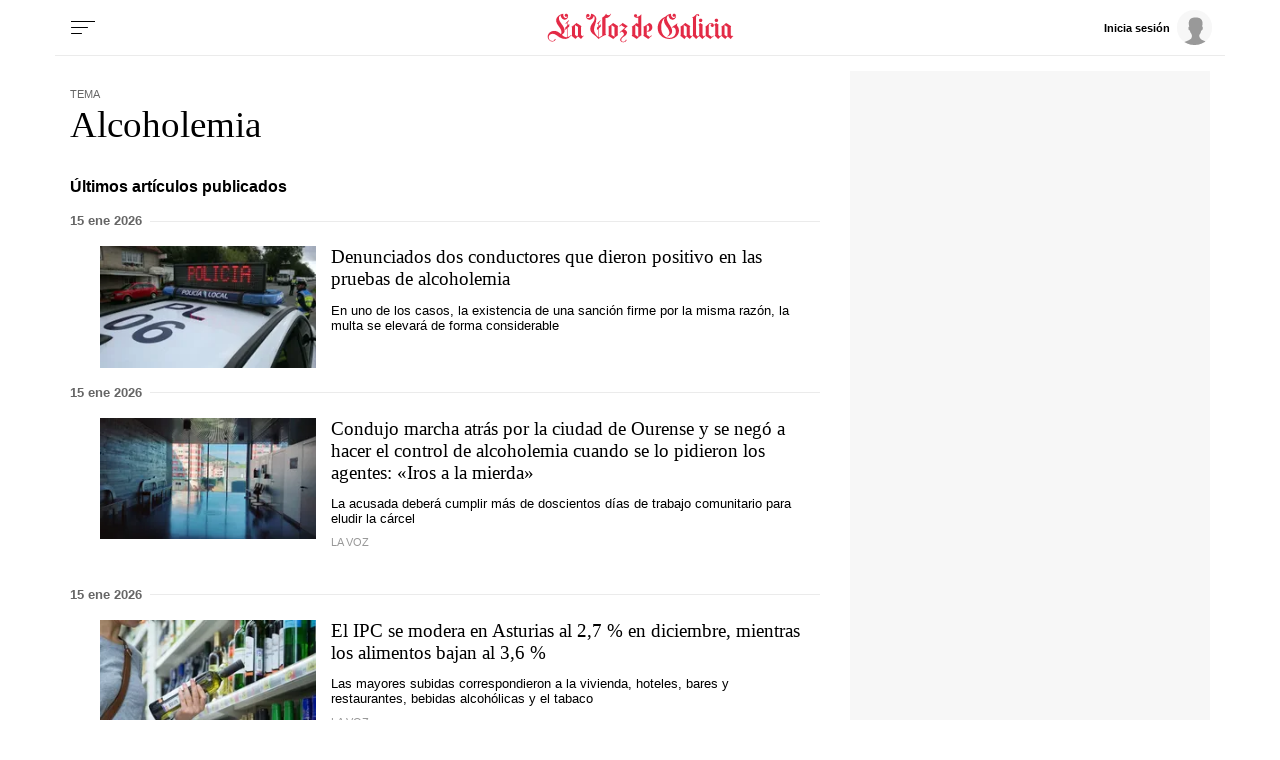

--- FILE ---
content_type: text/html; charset=iso-8859-1
request_url: https://www.lavozdegalicia.es/temas/alcoholemia/
body_size: 53532
content:
<!DOCTYPE html>
<html lang="es">
<head>

<link rel="preconnect" href="https://cflvdg.avoz.es">
<link rel="preconnect" href="https://js.lavdg.com">
<link rel="preconnect" href="https://css.lavdg.com">
<link rel="preconnect" href="https://img.lavdg.com">
<link rel="preconnect" href="https://miperfil.lavozdegalicia.es">
<link rel="preconnect" href="https://www.googletagmanager.com">
<link rel="preconnect" href="https://www.google-analytics.com">
<link rel="preconnect" href="https://securepubads.g.doubleclick.net">
<link rel="preconnect" href="https://sb.scorecardresearch.com">
<link rel="preconnect" href="https://adservice.google.com">
<link rel="preconnect" href="https://static.wemass.com">
<link rel="preconnect" href="https://service.wemass.com">
<link rel="preconnect" href="https://sdk.privacy-center.org">
<!-- Generic Site Meta's 2023 -->
<meta charset="iso-8859-1">
<meta http-equiv="Content-Type" content="text/html; charset=iso-8859-1" />
<meta name="viewport" content="width=device-width, initial-scale=1, shrink-to-fit=no">
<meta name="theme-color" content="#ffffff">
<link rel="icon" href="[data-uri]"><!-- ok dist/images/favicon.svg -->
<link rel="mask-icon" href="[data-uri]" color="#999999"><!-- ok dist/images/favicon.svg -->
<link rel="apple-touch-icon" href="[data-uri]"><!-- ok dist/images/apple-touch-icon.svg -->
<link rel="manifest" href="/manifest.json">
		       
<!-- SEO Meta's -->
	
        
        
                        
                  
<title>Últimas noticias sobre Alcoholemia. La Voz de Galicia</title>
<meta name="robots" content="index,follow,max-image-preview:large">
<meta name="description" content="Toda la información y última hora sobre Alcoholemia. Noticias, eventos, reportajes y artículos de opinión.">	
<meta http-equiv="Refresh" content="900" />

<!--canonical -->
<link rel="canonical" href="https://www.lavozdegalicia.es/temas/alcoholemia/">

	
					
		
	<!-- AD TAGS - GAM -->
	<script async src="https://securepubads.g.doubleclick.net/tag/js/gpt.js" type="didomi/javascript" data-vendor="didomi:google"></script>
	<script>
	window.googletag = window.googletag || {};
	googletag.cmd = googletag.cmd || [];

	var listaRefreshBannerDESKTOP=new Array();
	var listaRefreshBannerMOVIL=new Array();
	const mediaQueryMobile = window.matchMedia('(max-width: 1019px)');
    const mediaQueryDesktop = window.matchMedia('(min-width: 1020px)');

	var gptAdSlots = [];  

		var  SKY_DER,  SKY_IZQ,  VOZ_MEGA_MOBILE_HOME,  VOZ_ROBA_DESKTOP,  ROBADESKTOP,  VOZ_MEGA_DESKTOP,  VOZ_FALDON_DESKTOP;
			
	googletag.cmd.push(function() {
		
			SKY_DER = googletag.sizeMapping().
		addSize([1260, 0],[[120,801],[120,601],[450,1001]]).
		addSize([0, 0],[]).
				build();
			SKY_IZQ = googletag.sizeMapping().
		addSize([1260, 0],[[120,800],[120,802],[120,600],[450,1000]]).
		addSize([0, 0],[]).
				build();
			VOZ_MEGA_MOBILE_HOME = googletag.sizeMapping().
		addSize([1020, 0], []).
		addSize([320, 0], [[320,100],[320,50]]).
		addSize([0, 0], []).
				build();
			VOZ_ROBA_DESKTOP = googletag.sizeMapping().
		addSize([1020, 0], [[300,600],[300,300],[300,250],[160,600],[250,250],[200,200],[1,1]]).
		addSize([0,0],[]).
				build();
			ROBADESKTOP = googletag.sizeMapping().
		addSize([768, 0], [[300,600],[300,250]]).
		addSize([0, 0], []).
				build();
			VOZ_MEGA_DESKTOP = googletag.sizeMapping().
		addSize([1020, 0], [[1200,250],[980,251],[984,250],[984,90],[980,250],[980,90],[970,250],[928,90],[728,90]]).
		addSize([0,0],[]).
				build();
			VOZ_FALDON_DESKTOP = googletag.sizeMapping().
		addSize([1020,0],[[984,90],[984,80],[984,50],[980,90],[980,50],[970,90],[728,90]]).
		addSize([0, 0], []).
				build();
		
	if (mediaQueryMobile.matches) {	
	
																						    		    			
																																																				gptAdSlots["2PUB_CABECEROad-megaMobile-id"] = googletag.defineSlot("/2260323/LVDG.Mobile/temas/portada", [[320,100],[320,50],'fluid'], "2PUB_CABECEROad-megaMobile-id").defineSizeMapping(VOZ_MEGA_MOBILE_HOME).addService(googletag.pubads()).setTargeting("pos", "megabanner");
																																																		
	}
	
	if (mediaQueryDesktop.matches) {	
	
																	    		    			
																																																				gptAdSlots["3PUB_CABECEROad-megaDesktop-id"] = googletag.defineSlot("/2260323/LVDG.Desktop/temas/portada", [[1200,250],[984,250],[980,251],[980,250],[984,90],[980,90],[970,250],[728,90],[468,90],'fluid'], "3PUB_CABECEROad-megaDesktop-id").defineSizeMapping(VOZ_MEGA_DESKTOP).addService(googletag.pubads()).setTargeting("pos", "megabanner");
																																							    		    			
																																																				gptAdSlots["1PUB_PIEskyscraper_izq-id"] = googletag.defineSlot("/2260323/LVDG.Desktop/temas/portada", [[120, 800], [120, 600], [450,1000]], "1PUB_PIEskyscraper_izq-id").defineSizeMapping(SKY_IZQ).addService(googletag.pubads()).setTargeting("pos", "skyscraper_izq");
																						    		    			
																																																				gptAdSlots["2PUB_PIEskyscraper_der-id"] = googletag.defineSlot("/2260323/LVDG.Desktop/temas/portada", [[120,801], [120, 601],[450,1001]], "2PUB_PIEskyscraper_der-id").defineSizeMapping(SKY_DER).addService(googletag.pubads()).setTargeting("pos", "skyscraper_der");
																						    		    			
																																																				gptAdSlots["ad-FaldonSuperiorDesktop"] = googletag.defineSlot("/2260323/LVDG.Desktop/temas/portada", [[980, 90], [984, 90],[984,50], [984, 80],[728,90],[728,50],'fluid'], "ad-FaldonSuperiorDesktop").defineSizeMapping(VOZ_FALDON_DESKTOP).addService(googletag.pubads()).setTargeting("pos", "faldonSuperior");
																									    		    			
																																																				gptAdSlots["4ad-robapaginas-id"] = googletag.defineSlot("/2260323/LVDG.Desktop/temas/portada", [[300,600],[300,300],[300,250]], "4ad-robapaginas-id").defineSizeMapping(ROBADESKTOP).addService(googletag.pubads()).setTargeting("pos", "robapaginas");
																						    		    			
																																																				gptAdSlots["ad_Roba2Desktop"] = googletag.defineSlot("/2260323/LVDG.Desktop/temas/portada", [[200,200],[250,250],[300,250],[300,300],[300,600],[160,600],[1,1]], "ad_Roba2Desktop").defineSizeMapping(VOZ_ROBA_DESKTOP).addService(googletag.pubads()).setTargeting("pos", "Roba2");
										
	}

		googletag.pubads().collapseEmptyDivs();
		googletag.pubads().setTargeting("tipo","portada");
								
		// REMOVE ON DIST: FOR DEV PURPOSES ONLY
		googletag.pubads().addEventListener('slotRequested', function(event) {
			updateSlotStatus(event.slot.getSlotElementId(), 'fetched');
		});

		googletag.pubads().addEventListener('slotOnload', function(event) {
			updateSlotStatus(event.slot.getSlotElementId(), 'rendered');
		});

		// END REMOVE ON DIST
		
					googletag.pubads().enableSingleRequest();
			googletag.pubads().enableAsyncRendering();
			googletag.pubads().disableInitialLoad()
				googletag.enableServices();

				
																																																																																																																																																																																																																																																																																																																											
																																																																																																																										listaRefreshBannerMOVIL=[gptAdSlots['2PUB_CABECEROad-megaMobile-id']];
			listaRefreshBannerDESKTOP=[gptAdSlots['1PUB_PIEskyscraper_izq-id'],gptAdSlots['2PUB_PIEskyscraper_der-id'],gptAdSlots['3PUB_CABECEROad-megaDesktop-id'],gptAdSlots['4ad-robapaginas-id'],gptAdSlots['ad-FaldonSuperiorDesktop']];
				});

	// REMOVE ON DIST: FOR DEV PURPOSES ONLY	
	function updateSlotStatus(slotId, state) {
		console.log('SLOT: ' + slotId + ' - STATUS: ' + state);
		if(slotId=="3PUB_CABECEROad-megaDesktop-id" && state=="rendered" && $(".cmv_wallpaper_body").html()!=undefined ) $("#3PUB_CABECEROad-megaDesktop-id").hide()
		if (slotId=="ad-factoryDesktop" && state=="rendered") $("#ad-factoryDesktop").contents().find("iframe").contents().find("head").append("<style>div#abgc.abgc, div#cbb.cbb {visibility: hidden;}</style>");
		if (slotId=="ad-factoryMobile" && state=="rendered") $("#ad-factoryMobile").contents().find("iframe").contents().find("head").append("<style>div#abgc.abgc, div#cbb.cbb {visibility: hidden;}</style>");
	}

	</script>	


				
<script async type="text/javascript" src="https://service.wemass.com/dmp/68c26b8f637e71a514d87e22f4e512ca.js"></script>
    <script async type="text/javascript" >
	window.didomiOnReady = window.didomiOnReady || [];
	window.didomiOnReady.push(function(){
	    window.__wmass = window.__wmass || {};
	    window.__wmass.bff = window.__wmass.bff || [];
	    window.__wmass.getSegments = window.__wmass.getSegments || function(){
	        let pSegs=[];
	        try  {
	            pSegs = JSON.parse(window.localStorage._papns || '[]').slice(0, 250).map(String);
	        } catch (e) {
	            pSegs = []
	        }
	        return {permutive:pSegs};
	    };
	});
	</script>	
	
		<script async type="text/javascript">
    window.didomiOnReady = window.didomiOnReady || [];
    window.didomiOnReady.push(function(){
        __wmass.bff.push(function () {        
            __wmass.dmp.addon('web',{
                page: {
                    type: "portada",
                    content: {
                        categories: ["Temas"]
                    },
                    article: {
                                                topics: [""],
                        premium: false,
                        paragraphCount: null,
                        section: "Temas"
                    },
                    user: {
                        type: "",
                        age: null,
                        gender: ""
                    }
                }
            });
        });
    });
    
    m_seccion='Temas';
    m_placement_D_Mega=21530724;
    m_placement_M_Mega=21530707;
    m_placement_D_Roba=21530723;
    m_placement_M_Roba=21530713;
    m_placement_M_Pre=21500520;
	m_placement_D_Pre=21500485;
	m_placement_M_Post=21500521;
	m_placement_D_Post=21500519;
        	intext=true;
    	intext_pos=2;
    </script>		
<script type="didomi/javascript" data-purposes="select_personalized_ads,create_ads_profile,measure_ad_performance,select_basic_ads,cookies" async charset="utf-8" src="https://js.lavdg.com/assets/themes/lvdg/js/prebidlvdg.min.grv-3f95d6ce4d3b2ab10c248efcf6a1c53b.js"></script>


	
<script>dataLayer = [{ 
	'idContenido': 'Unknown', 
	'titulo':'Temas', 
	'tituloCanonical': 'Temas', 
	'urlCanonical': '/temas', 
	'pathLevel1': 'temas', 
	'pathLevel2': 'Unknown', 
	'localidad': 'Unknown',  
	'formato': 'portada',  
	'superficie': 'web',  
	'formatoContenido': 'portada-Web', 
	'longitudTexto': 'Unknown',  
	'numPalabras': '0',  
	'numParrafos': '0',  
	'fechaPublicacion': 'Unknown', 
	'horaPublicacion': 'Unknown', 
	'fechaActualizacion': 'Unknown', 
	'horaActualizacion': 'Unknown', 
	'seccionDelegacion': 'Unknown', 
	'autor': 'Unknown', 
	'idAutor': 'Unknown', 
	'tags': 'Unknown', 
	'seccionPublicacion': 'Temas', 
	'seccionAgrupacion': 'Unknown', 
	'seccionAtribucion': 'Temas', 
	'atribucion': 'Unknown', 
	'origenPublicacion': 'Unknown', 
	'statusPaywall': 'Unknown' 
}];</script>


<script>(function(w,d,s,l,i){w[l]=w[l]||[];w[l].push({'gtm.start':
new Date().getTime(),event:'gtm.js'});var f=d.getElementsByTagName(s)[0],
j=d.createElement(s),dl=l!='dataLayer'?'&l='+l:'';j.async=true;j.src=
'https://www.googletagmanager.com/gtm.js?id='+i+dl;f.parentNode.insertBefore(j,f);
})(window,document,'script','dataLayer','GTM-NNL5ZD7');</script>
<!-- End Google Tag Manager -->




<style>[class^=logo_]{width:100%;background-size:clamp(100%,80%,100%) 80%;background-repeat:no-repeat;background-position:center center}.logo_coruna{background-image:url("data:image/svg+xml,%3C%3Fxml version='1.0' encoding='UTF-8'%3F%3E%3Csvg width='645px' height='84px' viewBox='0 0 645 84' version='1.1' xmlns='http://www.w3.org/2000/svg' xmlns:xlink='http://www.w3.org/1999/xlink'%3E%3C!-- Generator: Sketch 63.1 (92452) - https://sketch.com --%3E%3Ctitle%3ELaVozdeACoruña%3C/title%3E%3Cdesc%3ECreated with Sketch.%3C/desc%3E%3Cg id='HEADER-LOGOS' stroke='none' stroke-width='1' fill='none' fill-rule='evenodd'%3E%3Cg id='Artboard' fill='%23E32A46' fill-rule='nonzero'%3E%3Cpath d='M13.4433167,81.9541547 C18.2445012,81.9541547 23.0456857,79.1862464 23.0456857,75.5759312 C23.0456857,74.7335244 22.5655672,74.3724928 21.9654192,74.3724928 C20.4050342,74.3724928 20.6450934,76.0573066 19.6848565,77.6217765 C18.8446492,78.8252149 17.2842643,80.5100287 13.5633463,80.5100287 C9.00222097,80.5100287 2.64065149,77.5014327 2.64065149,69.5587393 C2.64065149,64.3839542 6.84168794,59.2091691 14.6436128,59.2091691 C27.3667518,59.2091691 32.1679363,74.3724928 51.6127336,74.3724928 C59.2946288,74.3724928 64.3358726,70.0401146 69.0170275,64.1432665 L68.1768202,63.1805158 C66.2563464,65.1060172 62.7754876,67.9942693 58.3343919,69.0773639 L58.3343919,42 L63.255606,37.5472779 L63.255606,30.4469914 L62.2953691,30.4469914 L62.2953691,31.530086 L58.3343919,35.0200573 L58.3343919,29.965616 C58.3343919,24.4297994 58.6944807,24.9111748 62.8955172,20.4584527 L61.5751915,19.1346705 C58.2143623,22.9856734 56.1738589,25.1518625 52.2128816,28.2808023 L53.1731185,29.4842407 C53.653237,28.8825215 54.8535331,28.0401146 55.5737108,28.0401146 C56.7740069,28.0401146 56.7740069,30.5673352 56.7740069,32.974212 L56.7740069,36.3438395 L51.8527928,40.5558739 L51.8527928,47.5358166 L52.9330593,47.5358166 L52.9330593,46.6934097 L56.7740069,43.2034384 L56.7740069,69.3180516 C56.2938885,69.4383954 55.81377,69.4383954 55.213622,69.4383954 C51.2526447,69.4383954 47.2916675,67.7535817 41.2901869,62.0974212 C45.2511641,60.0515759 49.8122894,56.5616046 49.8122894,50.1833811 C49.8122894,35.3810888 32.888114,25.9942693 32.888114,12.9971347 C32.888114,9.38681948 34.5685285,6.13753582 37.8093281,4.33237822 C40.0898907,16.3667622 48.0118452,17.4498567 50.2924078,17.4498567 C54.6134739,17.4498567 60.0148065,13.9598854 60.0148065,7.10028653 C60.0148065,2.16618911 57.374155,0 54.7335035,0 C52.2128816,0 50.0523486,2.04584527 50.0523486,4.5730659 C50.0523486,6.97994269 51.7327632,9.02578797 54.3734147,9.02578797 C55.5737108,9.02578797 56.7740069,8.42406877 58.0943327,7.10028653 C57.8542735,10.9512894 55.81377,12.756447 53.0530889,12.756447 C48.6119933,12.756447 45.3711937,7.70200573 45.3711937,0 C31.5677882,2.28653295 24.7261003,12.2750716 24.7261003,19.495702 C24.7261003,32.3724928 40.4499796,42.1203438 40.4499796,53.6733524 C40.4499796,56.4412607 39.9698611,58.6074499 39.3697131,60.5329513 C34.0884101,55.8395415 27.9668998,50.6647564 19.6848565,50.6647564 C6.96171755,50.6647564 0,59.4498567 0,67.8739255 C0,76.0573066 6.4815991,81.9541547 13.4433167,81.9541547 Z M98.0407097,74.3724928 C100.441302,71.6045845 103.081953,68.4756447 105.602575,65.8280802 L104.28225,64.504298 L102.361776,66.6704871 L98.0407097,62.8194842 L98.0407097,38.8710602 L99.4810651,36.8252149 C98.880917,36.4641834 84.5973931,27.1977077 84.5973931,27.1977077 C80.5163862,31.1690544 76.0752906,34.7793696 70.0738099,38.6303725 L71.5141653,40.3151862 L71.5141653,62.6991404 L70.0738099,64.7449857 L81.9567416,74.3724928 C84.3573339,71.8452722 86.5178669,69.1977077 89.1585184,66.7908309 C92.1592587,69.1977077 95.2800286,71.7249284 98.0407097,74.3724928 Z M86.1577781,67.0315186 L80.3963566,62.4584527 L80.3963566,33.5759312 L89.1585184,39.1117479 L89.1585184,64.1432665 L86.1577781,67.0315186 Z M148.886298,74.3724928 C153.567452,69.9197708 164.730206,63.6618911 170.971746,62.217765 L169.411361,59.6905444 L169.411361,12.2750716 C170.011509,12.3954155 170.851717,12.5157593 171.571894,12.5157593 C178.653642,12.5157593 183.334796,5.89684814 185.735389,0.240687679 L184.775152,0 C183.334796,2.88825215 181.054234,4.45272206 178.053493,4.45272206 C174.932724,4.45272206 172.412102,2.64756447 170.971746,0 L170.611657,0 C169.291332,2.76790831 166.65068,7.58166189 159.808992,11.0716332 L159.808992,64.2636103 C156.928282,65.9484241 153.087334,68.1146132 150.326653,70.2808023 L150.326653,42.3610315 L155.247867,38.0286533 L155.247867,30.8080229 L154.167601,30.8080229 L154.167601,32.0114613 L150.326653,35.5014327 L150.326653,30.4469914 C150.326653,24.9111748 150.686742,25.3925501 154.767749,20.8194842 L153.567452,19.495702 C150.206623,23.3467049 148.16612,25.6332378 144.085113,28.7621777 L145.16538,29.965616 C145.645498,29.3638968 146.725764,28.52149 147.445942,28.52149 C148.607519,28.52149 148.7574,30.8882939 148.765861,33.1133077 L148.766268,36.8252149 L143.845054,40.9169054 L143.845054,47.8968481 L144.805291,47.8968481 L144.805291,47.1747851 L148.766268,43.6848138 L148.766268,70.2808023 C142.404698,64.504298 135.202922,55.47851 135.202922,46.8137536 C135.202922,35.5014327 142.04461,27.3180516 142.04461,15.5243553 C142.04461,6.85959885 134.242685,1.2034384 126.56079,0 C126.56079,7.82234957 123.44002,12.756447 118.878894,12.756447 C116.238243,12.756447 114.197739,11.5530086 113.837651,7.58166189 C115.157976,9.02578797 116.358272,9.50716332 117.678598,9.50716332 C120.19922,9.50716332 121.999664,7.58166189 121.999664,5.05444126 C121.999664,2.52722063 119.839131,0.601719198 117.318509,0.601719198 C114.677858,0.601719198 111.917177,2.76790831 111.917177,7.58166189 C111.917177,14.5616046 117.438539,17.5702006 121.759605,17.5702006 C124.040168,17.5702006 131.842092,16.9684814 134.362714,6.49856734 C136.643277,7.10028653 137.243425,10.9512894 137.243425,12.9971347 C137.243425,25.1518625 124.400256,29.8452722 124.400256,44.7679083 C124.400256,58.6074499 139.043869,62.3381089 148.886298,74.3724928 Z M190.873178,74.3724928 C194.954185,70.4011461 199.395281,66.7908309 205.396761,62.9398281 L203.956406,61.2550143 L203.956406,38.8710602 L205.396761,36.8252149 C204.796613,36.4641834 190.513089,27.1977077 190.513089,27.1977077 C186.432082,31.1690544 181.990987,34.7793696 175.989506,38.6303725 L177.429861,40.3151862 L177.429861,62.6991404 L175.989506,64.7449857 C176.589654,65.1060172 190.873178,74.3724928 190.873178,74.3724928 Z M195.074214,67.9942693 L186.312053,62.4584527 L186.312053,33.5759312 L195.074214,39.1117479 L195.074214,67.9942693 Z M219.776831,84 C224.578015,84 229.3792,81.2320917 229.3792,77.6217765 C229.3792,76.7793696 228.899081,76.4183381 228.298933,76.4183381 C226.738548,76.4183381 226.978607,78.1031519 226.018371,79.6676218 C225.178163,80.8710602 223.617778,82.5558739 219.89686,82.5558739 C216.536031,82.5558739 213.77535,80.6303725 213.77535,76.8997135 C213.77535,67.7535817 230.699525,66.1891117 230.699525,55.47851 C230.699525,50.7851003 226.738548,48.8595989 222.297453,45.8510029 L232.740029,36.8252149 L217.856357,27.1977077 C214.735587,30.3266476 210.894639,33.8166189 207.53381,36.3438395 L209.094195,37.7879656 L213.89538,33.8166189 L224.578015,40.9169054 C219.656801,45.8510029 214.255468,50.3037249 209.094195,54.5157593 L210.414521,55.9598854 L214.615557,52.3495702 C219.416742,54.6361032 221.697304,57.2836676 221.697304,60.0515759 C221.697304,66.1891117 210.77461,69.3180516 210.77461,76.8997135 C210.77461,80.5100287 213.77535,84 219.776831,84 Z M267.14156,74.3724928 C271.222567,70.4011461 275.663662,66.7908309 281.665143,62.9398281 L280.224788,61.2550143 L280.224788,5.05444126 L281.545113,3.61031519 L280.224788,2.28653295 C274.103277,8.78510029 269.422122,9.26647564 265.461145,9.26647564 C267.02153,8.54441261 267.861737,6.97994269 267.861737,5.41547278 C267.861737,3.00859599 266.301352,1.2034384 263.780731,1.2034384 C261.140079,1.2034384 259.099576,3.36962751 259.099576,5.7765043 C259.099576,9.86819484 263.180582,11.7936963 267.501649,11.7936963 C268.701945,11.7936963 270.02227,11.7936963 271.342596,11.3123209 L271.342596,30.2063037 L266.781471,27.1977077 C262.700464,31.1690544 258.259368,34.7793696 252.257888,38.6303725 L253.698243,40.3151862 L253.698243,62.6991404 L252.257888,64.7449857 C252.858036,65.1060172 267.14156,74.3724928 267.14156,74.3724928 Z M271.342596,67.9942693 L262.580434,62.4584527 L262.580434,33.5759312 L271.342596,39.1117479 L271.342596,67.9942693 Z M301.206486,74.3724928 C305.167463,70.6418338 308.528292,67.9942693 312.009151,65.1060172 L310.928884,63.6618911 L305.527552,68.1146132 L296.64536,62.4584527 L296.64536,34.8997135 C297.005449,34.6590258 297.965686,34.4183381 298.565834,34.4183381 C303.00693,34.4183381 303.967167,38.0286533 303.967167,42 C303.967167,44.5272206 303.727108,50.0630372 298.085716,51.6275072 L298.085716,53.1919771 C303.487048,53.1919771 313.329477,50.5444126 313.329477,39.4727794 C313.329477,31.4097421 306.847878,27.6790831 303.727108,27.1977077 C296.525331,33.0945559 290.283791,36.8252149 286.322814,38.6303725 L287.763169,40.3151862 L287.763169,62.6991404 L286.322814,64.7449857 L301.206486,74.3724928 Z M337.288431,81.9541547 C342.089616,81.9541547 346.8908,79.1862464 346.8908,75.5759312 C346.8908,74.7335244 346.410682,74.3724928 345.810534,74.3724928 C344.250149,74.3724928 344.490208,76.0573066 343.529971,77.6217765 C342.689764,78.8252149 341.129379,80.5100287 337.408461,80.5100287 C332.847335,80.5100287 326.485766,77.5014327 326.485766,69.5587393 C326.485766,64.3839542 330.686802,59.2091691 338.488727,59.2091691 C348.571215,59.2091691 358.173584,69.3180516 360.334117,74.3724928 C362.614679,71.6045845 369.216308,65.8280802 371.6169,63.1805158 L370.296575,61.8567335 L368.136042,64.1432665 C364.175064,59.2091691 359.853998,55.1174785 354.452666,52.8309456 L356.13308,48.8595989 L381.819418,48.8595989 L386.380543,62.6991404 L384.940187,64.7449857 C387.820898,67.2722063 393.102201,71.3638968 395.982912,74.3724928 C398.263475,71.6045845 401.864363,68.4756447 404.264955,65.8280802 L402.944629,64.504298 L400.904126,66.4297994 L396.70309,62.4584527 L376.057996,0 L375.337818,0 C368.136042,11.5530086 362.854739,13.1174785 358.293613,13.1174785 C355.652962,13.1174785 350.971807,11.5530086 350.611718,7.58166189 C351.932044,9.02578797 353.13234,9.50716332 354.452666,9.50716332 C356.973288,9.50716332 358.773732,7.58166189 358.773732,5.05444126 C358.773732,2.52722063 356.613199,0.601719198 354.092577,0.601719198 C351.451925,0.601719198 348.691244,2.76790831 348.691244,7.58166189 C348.691244,14.5616046 354.212607,17.5702006 358.533673,17.5702006 C360.454146,17.5702006 364.295094,17.0888252 367.895982,13.3581662 L351.932044,51.8681948 C349.411422,51.1461318 346.650741,50.6647564 343.650001,50.6647564 C331.046891,50.6647564 323.845114,59.4498567 323.845114,67.8739255 C323.845114,76.0573066 330.326714,81.9541547 337.288431,81.9541547 Z M380.859181,46.0916905 L357.213347,46.0916905 L370.416604,14.2005731 L380.859181,46.0916905 Z M454.990513,74.3724928 C465.913208,74.3724928 472.874926,69.6790831 476.115725,67.1518625 L475.515577,65.5873926 C470.354304,68.9570201 464.592882,71.3638968 456.190809,71.3638968 C442.387404,71.3638968 430.864561,62.217765 430.864561,39.4727794 C430.864561,26.4756447 434.945568,17.3295129 442.267374,11.0716332 C439.746752,14.2005731 439.386664,18.6532951 439.386664,20.6991404 C439.386664,33.6962751 455.230573,42.6017192 455.230573,55.8395415 C455.230573,59.6905444 452.82998,63.5415473 448.869003,66.5501433 L449.349122,67.1518625 C460.631905,63.0601719 463.032497,56.4412607 463.032497,50.6647564 C463.032497,38.1489971 447.428648,26.1146132 447.428648,13.9598854 C447.428648,11.7936963 448.268855,6.13753582 452.109803,4.33237822 C454.390365,16.3667622 462.31232,17.4498567 464.592882,17.4498567 C468.913948,17.4498567 474.315281,13.9598854 474.315281,7.10028653 C474.315281,2.16618911 471.67463,0 469.033978,0 C466.513356,0 464.352823,2.04584527 464.352823,4.5730659 C464.352823,6.97994269 466.153267,9.02578797 468.673889,9.02578797 C469.994215,9.02578797 471.194511,8.42406877 472.514837,7.10028653 C472.154748,10.9512894 470.114245,12.756447 467.473593,12.756447 C462.912468,12.756447 459.671668,7.70200573 459.671668,0 C452.589921,1.2034384 448.028796,4.09169054 443.947789,8.30372493 C428.10388,14.8022923 420.782074,27.0773639 420.782074,42.1203438 C420.782074,62.8194842 438.186368,74.3724928 454.990513,74.3724928 Z M490.855884,74.3724928 C494.93689,70.4011461 499.377986,66.7908309 505.379467,62.9398281 L503.939111,61.2550143 L503.939111,38.8710602 L505.379467,36.8252149 C504.779319,36.4641834 490.495795,27.1977077 490.495795,27.1977077 C486.414788,31.1690544 481.973692,34.7793696 475.972212,38.6303725 L477.412567,40.3151862 L477.412567,62.6991404 L475.972212,64.7449857 C476.57236,65.1060172 490.855884,74.3724928 490.855884,74.3724928 Z M495.05692,67.9942693 L486.294758,62.4584527 L486.294758,33.5759312 L495.05692,39.1117479 L495.05692,67.9942693 Z M520.959832,74.3724928 C523.240395,71.6045845 526.841283,68.4756447 529.241876,65.8280802 L527.92155,64.504298 L525.520958,67.0315186 L520.959832,62.4584527 L520.959832,36.7048711 L525.040839,33.4555874 L529.721994,36.7048711 C528.401668,38.3896848 527.681491,40.5558739 527.681491,42 C527.681491,45.6103152 530.082083,47.7765043 532.122586,47.7765043 C532.962794,47.7765043 533.442912,47.4154728 533.442912,46.8137536 C533.442912,44.6475645 529.361905,46.0916905 529.361905,41.7593123 C529.361905,39.2320917 531.402409,36.3438395 536.443652,32.0114613 L529.361905,27.1977077 C526.601224,29.8452722 524.560721,31.7707736 520.959832,34.5386819 C520.839803,32.7335244 520.479714,31.4097421 519.039359,30.3266476 L514.598263,27.1977077 L509.43699,33.0945559 L512.077641,35.3810888 L512.077641,62.6991404 L510.637286,64.7449857 C513.517996,67.2722063 518.079122,71.3638968 520.959832,74.3724928 Z M565.347305,74.3724928 C567.747897,71.6045845 570.388549,68.4756447 572.909171,65.8280802 L571.588845,64.504298 L569.668371,66.6704871 L565.347305,62.8194842 L565.347305,34.6590258 L566.78766,32.6131805 L558.985736,27.1977077 L553.824462,33.0945559 L556.465114,35.3810888 L556.465114,64.1432665 L553.464373,67.0315186 L547.702952,62.4584527 L547.702952,34.6590258 L549.143307,32.6131805 L541.341383,27.1977077 L536.180109,33.0945559 L538.820761,35.3810888 L538.820761,62.6991404 L537.380405,64.7449857 L549.263337,74.3724928 C551.663929,71.8452722 553.824462,69.1977077 556.465114,66.7908309 C559.465854,69.1977077 562.586624,71.7249284 565.347305,74.3724928 Z M594.491017,23.226361 C596.411491,23.226361 597.491757,22.3839542 599.532261,18.6532951 L602.292942,13.5988539 L601.092646,12.9971347 L597.611787,17.4498567 C587.649329,14.3209169 583.808381,12.9971347 582.488056,12.9971347 C580.567582,12.9971347 579.487315,13.8395415 577.446812,17.5702006 L574.686131,22.6246418 L575.886427,23.226361 L579.367286,18.773639 C589.329744,21.9025788 593.170691,23.226361 594.491017,23.226361 Z M600.732557,74.3724928 C603.01312,71.6045845 606.614008,68.4756447 609.0146,65.8280802 L607.694274,64.504298 L605.293682,67.0315186 L600.732557,62.4584527 L600.732557,36.4641834 L602.172912,34.4183381 L591.490277,27.1977077 C588.729596,29.8452722 586.689092,31.7707736 583.088204,34.5386819 C582.968174,32.7335244 582.608085,31.4097421 581.16773,30.3266476 L576.726634,27.1977077 L571.565361,33.0945559 L574.206012,35.3810888 L574.206012,62.6991404 L572.765657,64.7449857 C575.646368,67.2722063 580.207493,71.3638968 583.088204,74.3724928 C585.368766,71.6045845 588.969655,67.8739255 588.969655,67.7535817 L583.088204,62.4584527 L583.088204,36.7048711 L587.169211,33.4555874 L591.850366,36.7048711 L591.850366,62.6991404 L590.41001,64.7449857 C593.290721,67.2722063 597.851846,71.3638968 600.732557,74.3724928 Z M637.438134,74.3724928 C639.838727,71.6045845 642.479378,68.4756447 645,65.8280802 L643.679674,64.504298 L641.7592,66.6704871 L637.438134,62.8194842 L637.438134,38.8710602 L638.87849,36.8252149 C638.278342,36.4641834 623.994818,27.1977077 623.994818,27.1977077 C619.913811,31.1690544 615.472715,34.7793696 609.471235,38.6303725 L610.91159,40.3151862 L610.91159,62.6991404 L609.471235,64.7449857 L621.354166,74.3724928 C623.754759,71.8452722 625.915292,69.1977077 628.555943,66.7908309 C631.556683,69.1977077 634.677453,71.7249284 637.438134,74.3724928 Z M625.555203,67.0315186 L619.793781,62.4584527 L619.793781,33.5759312 L628.555943,39.1117479 L628.555943,64.1432665 L625.555203,67.0315186 Z' id='LaVozdeACoruña'%3E%3C/path%3E%3C/g%3E%3C/g%3E%3C/svg%3E")}.logo_amarina{background-image:url("data:image/svg+xml,%3C%3Fxml version='1.0' encoding='UTF-8'%3F%3E%3Csvg width='657px' height='84px' viewBox='0 0 657 84' version='1.1' xmlns='http://www.w3.org/2000/svg' xmlns:xlink='http://www.w3.org/1999/xlink'%3E%3C!-- Generator: Sketch 63.1 (92452) - https://sketch.com --%3E%3Ctitle%3ELaVozdeAMariña%3C/title%3E%3Cdesc%3ECreated with Sketch.%3C/desc%3E%3Cg id='HEADER-LOGOS' stroke='none' stroke-width='1' fill='none' fill-rule='evenodd'%3E%3Cg id='Artboard' fill='%23E32A46' fill-rule='nonzero'%3E%3Cpath d='M13.4358921,81.9541547 C18.2344251,81.9541547 23.032958,79.1862464 23.032958,75.5759312 C23.032958,74.7335244 22.5531047,74.3724928 21.9532881,74.3724928 C20.3937649,74.3724928 20.6336915,76.0573066 19.6739849,77.6217765 C18.8342417,78.8252149 17.2747185,80.5100287 13.5558555,80.5100287 C8.9972492,80.5100287 2.6391931,77.5014327 2.6391931,69.5587393 C2.6391931,64.3839542 6.83790939,59.2091691 14.6355254,59.2091691 C27.3516376,59.2091691 32.1501705,74.3724928 51.5842288,74.3724928 C59.2618814,74.3724928 64.300341,70.0401146 68.9789106,64.1432665 L68.1391673,63.1805158 C66.2197541,65.1060172 62.7408178,67.9942693 58.3021748,69.0773639 L58.3021748,42 L63.2206711,37.5472779 L63.2206711,30.4469914 L62.2609645,30.4469914 L62.2609645,31.530086 L58.3021748,35.0200573 L58.3021748,29.965616 C58.3021748,24.4297994 58.6620648,24.9111748 62.8607811,20.4584527 L61.5411845,19.1346705 C58.1822115,22.9856734 56.142835,25.1518625 52.1840454,28.2808023 L53.143752,29.4842407 C53.6236053,28.8825215 54.8232385,28.0401146 55.5430184,28.0401146 C56.7426516,28.0401146 56.7426516,30.5673352 56.7426516,32.974212 L56.7426516,36.3438395 L51.8241554,40.5558739 L51.8241554,47.5358166 L52.9038253,47.5358166 L52.9038253,46.6934097 L56.7426516,43.2034384 L56.7426516,69.3180516 C56.2627984,69.4383954 55.7829451,69.4383954 55.1831284,69.4383954 C51.2243388,69.4383954 47.2655491,67.7535817 41.267383,62.0974212 C45.2261727,60.0515759 49.7847789,56.5616046 49.7847789,50.1833811 C49.7847789,35.3810888 32.8699504,25.9942693 32.8699504,12.9971347 C32.8699504,9.38681948 34.5494369,6.13753582 37.7884467,4.33237822 C40.0677498,16.3667622 47.9853291,17.4498567 50.2646322,17.4498567 C54.5833118,17.4498567 59.9816614,13.9598854 59.9816614,7.10028653 C59.9816614,2.16618911 57.3424683,0 54.7032752,0 C52.1840454,0 50.0247056,2.04584527 50.0247056,4.5730659 C50.0247056,6.97994269 51.7041921,9.02578797 54.3433852,9.02578797 C55.5430184,9.02578797 56.7426516,8.42406877 58.0622482,7.10028653 C57.8223215,10.9512894 55.7829451,12.756447 53.0237886,12.756447 C48.5851457,12.756447 45.346136,7.70200573 45.346136,0 C31.5503539,2.28653295 24.7124445,12.2750716 24.7124445,19.495702 C24.7124445,32.3724928 40.4276398,42.1203438 40.4276398,53.6733524 C40.4276398,56.4412607 39.9477865,58.6074499 39.3479698,60.5329513 C34.0695836,55.8395415 27.9514542,50.6647564 19.6739849,50.6647564 C6.95787272,50.6647564 0,59.4498567 0,67.8739255 C0,76.0573066 6.47801943,81.9541547 13.4358921,81.9541547 Z M97.9865636,74.3724928 C100.38583,71.6045845 103.025023,68.4756447 105.544253,65.8280802 L104.224656,64.504298 L102.305243,66.6704871 L97.9865636,62.8194842 L97.9865636,38.8710602 L99.4261234,36.8252149 C98.8263068,36.4641834 84.5506714,27.1977077 84.5506714,27.1977077 C80.4719185,31.1690544 76.0332755,34.7793696 70.0351094,38.6303725 L71.4746692,40.3151862 L71.4746692,62.6991404 L70.0351094,64.7449857 L81.9114783,74.3724928 C84.3107448,71.8452722 86.4700846,69.1977077 89.1092777,66.7908309 C92.1083608,69.1977077 95.2274071,71.7249284 97.9865636,74.3724928 Z M86.1101946,67.0315186 L80.3519551,62.4584527 L80.3519551,33.5759312 L89.1092777,39.1117479 L89.1092777,64.1432665 L86.1101946,67.0315186 Z M148.80407,74.3724928 C153.48264,69.9197708 164.639229,63.6618911 170.877322,62.217765 L169.317798,59.6905444 L169.317798,12.2750716 C169.917615,12.3954155 170.757358,12.5157593 171.477138,12.5157593 C178.554974,12.5157593 183.233544,5.89684814 185.63281,0.240687679 L184.673104,0 C183.233544,2.88825215 180.954241,4.45272206 177.955158,4.45272206 C174.836111,4.45272206 172.316881,2.64756447 170.877322,0 L170.517432,0 C169.197835,2.76790831 166.558642,7.58166189 159.720733,11.0716332 L159.720733,64.2636103 C156.841613,65.9484241 153.002787,68.1146132 150.24363,70.2808023 L150.24363,42.3610315 L155.162126,38.0286533 L155.162126,30.8080229 L154.082456,30.8080229 L154.082456,32.0114613 L150.24363,35.5014327 L150.24363,30.4469914 C150.24363,24.9111748 150.60352,25.3925501 154.682273,20.8194842 L153.48264,19.495702 C150.123667,23.3467049 148.08429,25.6332378 144.005537,28.7621777 L145.085207,29.965616 C145.565061,29.3638968 146.64473,28.52149 147.36451,28.52149 C148.525446,28.52149 148.675244,30.8882939 148.6837,33.1133077 L148.684107,36.8252149 L143.765611,40.9169054 L143.765611,47.8968481 L144.725317,47.8968481 L144.725317,47.1747851 L148.684107,43.6848138 L148.684107,70.2808023 C142.326051,64.504298 135.128251,55.47851 135.128251,46.8137536 C135.128251,35.5014327 141.966161,27.3180516 141.966161,15.5243553 C141.966161,6.85959885 134.168545,1.2034384 126.490892,0 C126.490892,7.82234957 123.371846,12.756447 118.81324,12.756447 C116.174046,12.756447 114.13467,11.5530086 113.77478,7.58166189 C115.094377,9.02578797 116.29401,9.50716332 117.613606,9.50716332 C120.132836,9.50716332 121.932286,7.58166189 121.932286,5.05444126 C121.932286,2.52722063 119.772946,0.601719198 117.253716,0.601719198 C114.614523,0.601719198 111.855367,2.76790831 111.855367,7.58166189 C111.855367,14.5616046 117.37368,17.5702006 121.692359,17.5702006 C123.971662,17.5702006 131.769278,16.9684814 134.288508,6.49856734 C136.567811,7.10028653 137.167628,10.9512894 137.167628,12.9971347 C137.167628,25.1518625 124.331552,29.8452722 124.331552,44.7679083 C124.331552,58.6074499 138.967078,62.3381089 148.80407,74.3724928 Z M190.767762,74.3724928 C194.846515,70.4011461 199.285158,66.7908309 205.283324,62.9398281 L203.843764,61.2550143 L203.843764,38.8710602 L205.283324,36.8252149 C204.683508,36.4641834 190.407872,27.1977077 190.407872,27.1977077 C186.329119,31.1690544 181.890476,34.7793696 175.89231,38.6303725 L177.33187,40.3151862 L177.33187,62.6991404 L175.89231,64.7449857 C176.492127,65.1060172 190.767762,74.3724928 190.767762,74.3724928 Z M194.966478,67.9942693 L186.209156,62.4584527 L186.209156,33.5759312 L194.966478,39.1117479 L194.966478,67.9942693 Z M219.655452,84 C224.453985,84 229.252518,81.2320917 229.252518,77.6217765 C229.252518,76.7793696 228.772664,76.4183381 228.172848,76.4183381 C226.613324,76.4183381 226.853251,78.1031519 225.893545,79.6676218 C225.053801,80.8710602 223.494278,82.5558739 219.775415,82.5558739 C216.416442,82.5558739 213.657286,80.6303725 213.657286,76.8997135 C213.657286,67.7535817 230.572114,66.1891117 230.572114,55.47851 C230.572114,50.7851003 226.613324,48.8595989 222.174682,45.8510029 L232.611491,36.8252149 L217.736039,27.1977077 C214.616992,30.3266476 210.778166,33.8166189 207.419193,36.3438395 L208.978716,37.7879656 L213.777249,33.8166189 L224.453985,40.9169054 C219.535488,45.8510029 214.137139,50.3037249 208.978716,54.5157593 L210.298313,55.9598854 L214.497029,52.3495702 C219.295562,54.6361032 221.574865,57.2836676 221.574865,60.0515759 C221.574865,66.1891117 210.658203,69.3180516 210.658203,76.8997135 C210.658203,80.5100287 213.657286,84 219.655452,84 Z M266.994022,74.3724928 C271.072775,70.4011461 275.511418,66.7908309 281.509584,62.9398281 L280.070024,61.2550143 L280.070024,5.05444126 L281.389621,3.61031519 L280.070024,2.28653295 C273.951895,8.78510029 269.273325,9.26647564 265.314536,9.26647564 C266.874059,8.54441261 267.713802,6.97994269 267.713802,5.41547278 C267.713802,3.00859599 266.154279,1.2034384 263.635049,1.2034384 C260.995856,1.2034384 258.956479,3.36962751 258.956479,5.7765043 C258.956479,9.86819484 263.035232,11.7936963 267.353912,11.7936963 C268.553545,11.7936963 269.873142,11.7936963 271.192738,11.3123209 L271.192738,30.2063037 L266.634132,27.1977077 C262.555379,31.1690544 258.116736,34.7793696 252.11857,38.6303725 L253.55813,40.3151862 L253.55813,62.6991404 L252.11857,64.7449857 C252.718387,65.1060172 266.994022,74.3724928 266.994022,74.3724928 Z M271.192738,67.9942693 L262.435416,62.4584527 L262.435416,33.5759312 L271.192738,39.1117479 L271.192738,67.9942693 Z M301.040135,74.3724928 C304.998924,70.6418338 308.357897,67.9942693 311.836834,65.1060172 L310.757164,63.6618911 L305.358814,68.1146132 L296.481528,62.4584527 L296.481528,34.8997135 C296.841418,34.6590258 297.801125,34.4183381 298.400942,34.4183381 C302.839584,34.4183381 303.799291,38.0286533 303.799291,42 C303.799291,44.5272206 303.559364,50.0630372 297.921088,51.6275072 L297.921088,53.1919771 C303.319438,53.1919771 313.15643,50.5444126 313.15643,39.4727794 C313.15643,31.4097421 306.678411,27.6790831 303.559364,27.1977077 C296.361565,33.0945559 290.123472,36.8252149 286.164683,38.6303725 L287.604242,40.3151862 L287.604242,62.6991404 L286.164683,64.7449857 L301.040135,74.3724928 Z M337.102153,81.9541547 C341.900686,81.9541547 346.699218,79.1862464 346.699218,75.5759312 C346.699218,74.7335244 346.219365,74.3724928 345.619549,74.3724928 C344.060025,74.3724928 344.299952,76.0573066 343.340245,77.6217765 C342.500502,78.8252149 340.940979,80.5100287 337.222116,80.5100287 C332.66351,80.5100287 326.305454,77.5014327 326.305454,69.5587393 C326.305454,64.3839542 330.50417,59.2091691 338.301786,59.2091691 C348.378705,59.2091691 357.975771,69.3180516 360.135111,74.3724928 C362.414414,71.6045845 369.012396,65.8280802 371.411663,63.1805158 L370.092066,61.8567335 L367.932727,64.1432665 C363.973937,59.2091691 359.655257,55.1174785 354.256908,52.8309456 L355.936394,48.8595989 L381.608545,48.8595989 L386.167152,62.6991404 L384.727592,64.7449857 C387.606711,67.2722063 392.885098,71.3638968 395.764217,74.3724928 C398.043521,71.6045845 401.64242,68.4756447 404.041687,65.8280802 L402.72209,64.504298 L400.682714,66.4297994 L396.483997,62.4584527 L375.850306,0 L375.130526,0 C367.932727,11.5530086 362.65434,13.1174785 358.095734,13.1174785 C355.456541,13.1174785 350.777971,11.5530086 350.418081,7.58166189 C351.737678,9.02578797 352.937311,9.50716332 354.256908,9.50716332 C356.776138,9.50716332 358.575587,7.58166189 358.575587,5.05444126 C358.575587,2.52722063 356.416248,0.601719198 353.897018,0.601719198 C351.257825,0.601719198 348.498668,2.76790831 348.498668,7.58166189 C348.498668,14.5616046 354.016981,17.5702006 358.335661,17.5702006 C360.255074,17.5702006 364.0939,17.0888252 367.6928,13.3581662 L351.737678,51.8681948 C349.218448,51.1461318 346.459292,50.6647564 343.460209,50.6647564 C330.86406,50.6647564 323.66626,59.4498567 323.66626,67.8739255 C323.66626,76.0573066 330.14428,81.9541547 337.102153,81.9541547 Z M380.648839,46.0916905 L357.016064,46.0916905 L370.21203,14.2005731 L380.648839,46.0916905 Z M427.987409,81.9541547 C432.785942,81.9541547 437.584475,79.1862464 437.584475,75.5759312 C437.584475,74.7335244 437.104622,74.3724928 436.504805,74.3724928 C434.945282,74.3724928 435.185208,76.0573066 434.225502,77.6217765 C433.385759,78.8252149 431.826235,80.5100287 428.107372,80.5100287 C423.548766,80.5100287 417.19071,77.5014327 417.19071,69.5587393 C417.19071,64.3839542 421.389426,59.2091691 429.187042,59.2091691 C439.263961,59.2091691 448.861027,69.3180516 451.020367,74.3724928 C452.93978,72.3266476 457.378423,68.234957 460.49747,65.1060172 C463.496553,67.6332378 468.415049,71.4842407 471.174205,74.3724928 C473.453508,71.6045845 477.052408,68.4756447 479.451674,65.8280802 L478.132078,64.504298 L475.732811,67.0315186 L471.174205,62.4584527 L471.174205,15.0429799 C473.813398,13.1174785 479.091785,9.38681948 480.651308,8.06303725 L485.929694,11.3123209 L485.929694,62.6991404 L484.490134,64.7449857 C487.369254,67.2722063 492.64764,71.3638968 495.52676,74.3724928 C497.806063,71.6045845 501.404963,68.4756447 503.804229,65.8280802 L502.484632,64.504298 L500.085366,67.0315186 L495.52676,62.4584527 L495.52676,9.26647564 L496.96632,7.22063037 L485.569804,0 C482.810648,2.64756447 476.092701,7.94269341 471.174205,11.6733524 C471.054242,8.30372493 470.454425,6.01719198 467.815232,4.33237822 L461.217249,0 C458.458093,2.76790831 451.50022,8.06303725 446.581724,11.7936963 C445.622017,4.5730659 439.863778,1.08309456 429.187042,0 C429.187042,7.82234957 426.067996,12.756447 421.50939,12.756447 C418.870197,12.756447 416.83082,11.5530086 416.47093,7.58166189 C417.790527,9.02578797 418.99016,9.50716332 420.309756,9.50716332 C422.828986,9.50716332 424.628436,7.58166189 424.628436,5.05444126 C424.628436,2.52722063 422.469096,0.601719198 419.949866,0.601719198 C417.310673,0.601719198 414.551517,2.76790831 414.551517,7.58166189 C414.551517,14.5616046 420.06983,17.5702006 424.388509,17.5702006 L424.549217,17.569535 C427.032738,17.548093 434.995933,16.9283668 437.224585,4.5730659 L437.224585,50.9054441 C436.264878,50.7851003 435.305172,50.6647564 434.345465,50.6647564 C421.749316,50.6647564 414.551517,59.4498567 414.551517,67.8739255 C414.551517,76.0573066 421.029536,81.9541547 427.987409,81.9541547 Z M458.817983,64.2636103 C455.339047,59.8108883 451.380257,56.0802292 446.821651,53.6733524 L446.821651,15.0429799 C449.460844,13.1174785 454.73923,9.38681948 456.298753,8.06303725 L458.69802,9.50716332 C460.737396,10.7106017 461.577139,12.034384 461.577139,13.47851 L461.577139,61.3753582 L458.817983,64.2636103 Z M532.212065,74.3724928 C534.611332,71.6045845 537.250525,68.4756447 539.769755,65.8280802 L538.450158,64.504298 L536.530745,66.6704871 L532.212065,62.8194842 L532.212065,38.8710602 L533.651625,36.8252149 C533.051809,36.4641834 518.776173,27.1977077 518.776173,27.1977077 C514.69742,31.1690544 510.258777,34.7793696 504.260611,38.6303725 L505.700171,40.3151862 L505.700171,62.6991404 L504.260611,64.7449857 L516.13698,74.3724928 C518.536247,71.8452722 520.695586,69.1977077 523.33478,66.7908309 C526.333863,69.1977077 529.452909,71.7249284 532.212065,74.3724928 Z M520.335696,67.0315186 L514.577457,62.4584527 L514.577457,33.5759312 L523.33478,39.1117479 L523.33478,64.1432665 L520.335696,67.0315186 Z M549.943166,74.3724928 C552.222469,71.6045845 555.821369,68.4756447 558.220635,65.8280802 L556.901039,64.504298 L554.501772,67.0315186 L549.943166,62.4584527 L549.943166,36.7048711 L554.021919,33.4555874 L558.700489,36.7048711 C557.380892,38.3896848 556.661112,40.5558739 556.661112,42 C556.661112,45.6103152 559.060379,47.7765043 561.099755,47.7765043 C561.939498,47.7765043 562.419352,47.4154728 562.419352,46.8137536 C562.419352,44.6475645 558.340599,46.0916905 558.340599,41.7593123 C558.340599,39.2320917 560.379975,36.3438395 565.418435,32.0114613 L558.340599,27.1977077 C555.581442,29.8452722 553.542066,31.7707736 549.943166,34.5386819 C549.823203,32.7335244 549.463313,31.4097421 548.023753,30.3266476 L543.58511,27.1977077 L538.426687,33.0945559 L541.06588,35.3810888 L541.06588,62.6991404 L539.62632,64.7449857 C542.50544,67.2722063 547.064046,71.3638968 549.943166,74.3724928 Z M571.513093,24.4297994 C574.27225,24.4297994 576.551553,22.1432665 576.551553,19.3753582 C576.551553,16.487106 574.27225,14.3209169 571.513093,14.3209169 C568.633973,14.3209169 566.474634,16.487106 566.474634,19.3753582 C566.474634,22.1432665 568.633973,24.4297994 571.513093,24.4297994 Z M576.671516,74.3724928 C578.950819,71.6045845 582.549719,68.4756447 584.948985,65.8280802 L583.629389,64.504298 L581.230122,67.0315186 L576.671516,62.4584527 L576.671516,34.6590258 L578.111076,32.6131805 L570.31346,27.1977077 L565.155037,33.0945559 L567.79423,35.3810888 L567.79423,62.6991404 L566.35467,64.7449857 C569.23379,67.2722063 573.792396,71.3638968 576.671516,74.3724928 Z M606.518912,23.226361 C608.438325,23.226361 609.517995,22.3839542 611.557372,18.6532951 L614.316528,13.5988539 L613.116895,12.9971347 L609.637959,17.4498567 C599.681003,14.3209169 595.842177,12.9971347 594.52258,12.9971347 C592.603167,12.9971347 591.523497,13.8395415 589.48412,17.5702006 L586.724964,22.6246418 L587.924597,23.226361 L591.403534,18.773639 C601.360489,21.9025788 605.199316,23.226361 606.518912,23.226361 Z M612.757005,74.3724928 C615.036308,71.6045845 618.635208,68.4756447 621.034474,65.8280802 L619.714878,64.504298 L617.315611,67.0315186 L612.757005,62.4584527 L612.757005,36.4641834 L614.196565,34.4183381 L603.519829,27.1977077 C600.760673,29.8452722 598.721296,31.7707736 595.122397,34.5386819 C595.002433,32.7335244 594.642543,31.4097421 593.202983,30.3266476 L588.76434,27.1977077 L583.605918,33.0945559 L586.245111,35.3810888 L586.245111,62.6991404 L584.805551,64.7449857 C587.684671,67.2722063 592.243277,71.3638968 595.122397,74.3724928 C597.4017,71.6045845 601.000599,67.8739255 601.000599,67.7535817 L595.122397,62.4584527 L595.122397,36.7048711 L599.20115,33.4555874 L603.879719,36.7048711 L603.879719,62.6991404 L602.440159,64.7449857 C605.319279,67.2722063 609.877885,71.3638968 612.757005,74.3724928 Z M649.442311,74.3724928 C651.841577,71.6045845 654.48077,68.4756447 657,65.8280802 L655.680403,64.504298 L653.76099,66.6704871 L649.442311,62.8194842 L649.442311,38.8710602 L650.881871,36.8252149 C650.282054,36.4641834 636.006419,27.1977077 636.006419,27.1977077 C631.927666,31.1690544 627.489023,34.7793696 621.490856,38.6303725 L622.930416,40.3151862 L622.930416,62.6991404 L621.490856,64.7449857 L633.367225,74.3724928 C635.766492,71.8452722 637.925832,69.1977077 640.565025,66.7908309 C643.564108,69.1977077 646.683154,71.7249284 649.442311,74.3724928 Z M637.565942,67.0315186 L631.807702,62.4584527 L631.807702,33.5759312 L640.565025,39.1117479 L640.565025,64.1432665 L637.565942,67.0315186 Z' id='LaVozdeAMariña'%3E%3C/path%3E%3C/g%3E%3C/g%3E%3C/svg%3E")}*,::after,::before{box-sizing:border-box}html{font-size:100%;font-variant-ligatures:none;text-rendering:optimizeLegibility;font-feature-settings:"kern";font:19px Neue-Helvetica,Helvetica,Arial,sans-serif;line-height:1.5;font-weight:300;-webkit-text-size-adjust:100%;-webkit-tap-highlight-color:transparent;width:100%;height:100%}input[type=button],input[type=text]{-webkit-appearance:none;-webkit-border-radius:0}body{margin:0;font-size:1rem;background-color:#fff;font-family:Neue-Helvetica,Helvetica,Arial,sans-serif}article,aside,figcaption,figure,footer,header,hgroup,img,main,nav,picture,section{display:block;margin:0;padding:0}button{margin:0;font-size:1rem;cursor:pointer;background-color:transparent}[tabindex="-1"]:focus:not(:focus-visible){outline:0!important}h1,h2,h3,h4,h5,h6{font:lighter 19px Georgia,"Times New Roman",Times,sans-serif;margin:0}img{width:100%}strong{font-weight:600}h1{font-size:1.4rem;letter-spacing:-.03rem}h2,h3,h4,h5,h6{font-size:1.1rem}a{text-decoration:none;color:#000}a:hover{text-decoration:underline}[class*=" ratio"],[class^=ratio]{position:relative;width:100%}.ratio2-1{padding-bottom:calc(100% * 1 / 2)}.ratio16-9{padding-bottom:calc(100% * 9 / 16)}.ratio1-1{padding-bottom:100%}.ratio16-9 .jwplayer{position:absolute;width:100%!important;height:100%!important}.media iframe,.media img{position:absolute;width:100%;height:100%}.media iframe{z-index:2}.figure-caption{font-size:.6rem;color:#666;line-height:1.3;display:inline-block;padding:7.5px 0}iframe:not([id^=google_ads_iframe]){max-width:100%}form{width:100%}label{padding:7.5px;font-family:Neue-Helvetica,Helvetica,Arial,sans-serif}input[type=text],select,textarea{border:1px solid #ccc;border-radius:4px;color:#000;padding:7.5px;font-family:Neue-Helvetica,Helvetica,Arial,sans-serif}dd{margin-left:0;width:100%}em{font-style:italic}.airship-html-prompt-shadow{position:absolute;z-index:1001}.container{display:block;margin:0 auto;padding:0;background-color:#fff;width:100%;position:relative;max-width:1200px}.row{display:flex;width:100%;flex-wrap:wrap;position:relative}.row:not(.f-dir-row){flex-direction:column}.col{margin:0;padding:0 15px;max-width:100%}.sz-0,.sz-10,.sz-100,.sz-17,.sz-20,.sz-25,.sz-30,.sz-33,.sz-40,.sz-50,.sz-60,.sz-67,.sz-70,.sz-75,.sz-80,.sz-90{flex-grow:0}.sz-0{width:0%}.sz-10{width:10%}.sz-20{width:20%}.sz-30{width:30%}.sz-40{width:40%}.sz-50{width:50%}.sz-60{width:60%}.sz-70{width:70%}.sz-80{width:80%}.sz-90{width:90%}.sz-100{width:100%}.sz-17{width:16.666%}.sz-33{width:calc(100% / 3)}.sz-67{width:calc(100% / 3 * 2)}.sz-25{width:25%}.sz-75{width:75%}.sz-auto{flex-grow:1}.sz-v-100{height:100%}.p-rel{position:relative}.fl-r{display:block;float:right}.fl-l{display:block;float:left}.sz-h-100{height:100%}.reset-h{margin-left:0!important;margin-right:0!important;width:100%!important}.reset-v{margin-top:0!important;margin-bottom:0!important}.sz-img-auto{width:auto!important}.spacer{display:block;width:100%;clear:both;border-top:1px solid #ebebeb;border-bottom:none;border-left:none;border-right:none}.sp{border-top:3px double #ebebeb!important;width:100%;margin-bottom:-1px;border-bottom:4px solid #000!important;height:9px;background:#fff;border-left:none;border-right:none;margin-top:0}.sp-dbl{border-top:3px double #ebebeb}.d-none{display:none!important;clear:none}.no-visible{display:none;clear:none}.hidden,.v-hidden{visibility:hidden!important}.brd{border:1px solid #ebebeb}.no-brd,.no-brd:active,.no-brd:focus,.no-brd:hover{border:none!important}.circle{border-radius:50%;overflow:hidden;background-color:#f7f7f7}.brd-c-gray-light{border-color:#ccc!important}.brd-t{border-top:1px solid #ebebeb}.brd-b{border-bottom:1px solid #ebebeb}.brd-l{border-left:1px solid #ebebeb}.brd-r{border-right:1px solid #ebebeb}.no-pd{padding:0}.padding{padding:7.5px}.padding-2{padding:15px}.pd-t{padding-top:7.5px}.pd-b{padding-bottom:7.5px}.pd-l{padding-left:7.5px}.pd-r{padding-right:7.5px}.pd-v{padding-top:7.5px;padding-bottom:7.5px}.pd-h{padding-left:7.5px;padding-right:7.5px}.pd-t-2{padding-top:15px}.pd-b-2{padding-bottom:15px}.pd-l-2{padding-left:15px}.pd-r-2{padding-right:15px}.pd-v-2{padding-top:15px;padding-bottom:15px}.pd-h-2{padding-left:15px;padding-right:15px}.no-mg{margin:0!important}.margin{margin:7.5px}.margin-2{margin:15px}.mg-t{margin-top:7.5px}.mg-b{margin-bottom:7.5px}.mg-l{margin-left:7.5px}.mg-r{margin-right:7.5px}.mg-v{margin-top:7.5px;margin-bottom:7.5px}.mg-h{margin-left:7.5px;margin-right:7.5px}.mg-t-2{margin-top:15px}.mg-b-2{margin-bottom:15px}.mg-l-2{margin-left:15px}.mg-r-2{margin-right:15px}.mg-v-2{margin-top:15px;margin-bottom:15px}.mg-h-2{margin-left:15px;margin-right:15px}.flex{display:flex;flex:1 1 auto;flex-direction:column;flex-wrap:wrap}.d-flex{display:flex}.f-align-base{align-items:baseline}.f-align-center{align-items:center}.f-align-end{align-items:end}.f-align-stretch{align-items:stretch}.f-self-left{align-self:flex-start}.f-self-right{align-self:flex-end}.f-align-c-end{justify-content:flex-end}.f-align-c-center{justify-content:center}.f-justify-between{justify-content:space-between}.f-justify-center{justify-content:center}.f-justify-end{justify-content:flex-end}.f-dir-row{flex-direction:row}.f-ord-first{order:-1!important}.f-ord-same{order:0!important}.f-ord-1{order:1!important}.f-ord-2{order:2!important}.f-ord-3{order:3!important}.f-ord-4{order:4!important}.f-ord-5{order:5!important}.f-nowrp{flex-wrap:nowrap}.f-grow{flex-grow:1!important}.nowrp{white-space:nowrap}.upper{text-transform:uppercase}.linethrough{position:relative}.linethrough:before{content:'';width:100%;height:2px;background:#000;position:absolute;top:50%;left:0}.t-sserif{font-family:Neue-Helvetica,Helvetica,Arial,sans-serif}.t-serif{font-family:Georgia,"Times New Roman",Times,sans-serif}.t-bld{font-weight:600}.t-bld-min{font-weight:400}.t-align-ctr{text-align:center}.t-align-lft{text-align:left}.t-align-rgt{text-align:right}.t-lh-1{line-height:1.2}.t-lh-2{line-height:2}.sz-t-xxs{font-size:.6rem}.sz-t-xs{font-size:.7rem}.sz-t-s{font-size:.85rem}.sz-t-md{font-size:1rem}.sz-t-lg{font-size:1.3rem}.sz-t-xl{font-size:1.5rem}.sz-t-xxl{font-size:1.95rem}.c-gray-med{color:#666}.c-gray-light{color:#999}.c-gray-min{color:#f7f7f7}.c-white{color:#fff}.c-paid{color:#b69c56}.c-primary{color:#326891}.bg-paid-min{background-color:#f4ebd5}.bg-gray-med{background-color:#666}.bg-gray-light{background-color:#999}.bg-gray-min{background-color:#f7f7f7}.bg-gray-faint{background-color:#fcfcfc}.bg-blk{background-color:#000!important}[class*=" sz-sq"],[class^=sz-sq]{text-align:center;flex-grow:0;overflow:hidden}.sz-sq-xxs{width:1.8rem;height:1.8rem}.sz-sq-xs{width:2.1rem;height:2.1rem}.sz-sq-s{width:2.55rem;height:2.55rem}.sz-sq-md{width:3rem;height:3rem}.sz-sq-lg{width:3.9rem;height:3.9rem}.sz-sq-xl{width:4.5rem;height:4.5rem}.sz-sq-xxl{width:5.85rem;height:5.85rem}.header_sticky{border-bottom:1px solid #ebebeb;background-color:#fff;position:sticky;top:-1px;left:0;z-index:1000}.logo{width:100%;background-image:url("data:image/svg+xml,%3C%3Fxml version='1.0' encoding='UTF-8'%3F%3E%3Csvg width='1504px' height='254px' viewBox='0 0 1504 254' version='1.1' xmlns='http://www.w3.org/2000/svg' xmlns:xlink='http://www.w3.org/1999/xlink'%3E%3Ctitle%3EMENU - MENU Logo%3C/title%3E%3Cg id='WEB-LOGOS' stroke='none' stroke-width='1' fill='none' fill-rule='evenodd' stroke-opacity='0.5'%3E%3Cg id='MENU---MENU-Logo' fill='%23E32A46' fill-rule='nonzero' stroke='%23E32A46'%3E%3Cpath d='M50.2295652,234 C63.1686957,234 76.1078261,226.56975 76.1078261,216.87812 C76.1078261,214.61674 74.813913,213.647577 73.1965217,213.647577 C68.9913043,213.647577 69.6382609,218.170338 67.0504348,222.370044 C64.786087,225.600587 60.5808696,230.123348 50.5530435,230.123348 C38.2608696,230.123348 21.1165217,222.04699 21.1165217,200.725404 C21.1165217,186.834068 32.4382609,172.942731 53.4643478,172.942731 C87.7530435,172.942731 100.692174,213.647577 153.095652,213.647577 C173.798261,213.647577 187.384348,202.017621 200,186.187959 L197.735652,183.603524 C192.56,188.772394 183.17913,196.525698 171.210435,199.433186 L171.210435,126.745962 L184.473043,114.792952 L184.473043,95.732746 L181.885217,95.732746 L181.885217,98.6402349 L171.210435,108.008811 L171.210435,94.4405286 C171.210435,79.5800294 172.18087,80.8722467 183.502609,68.9192364 L179.944348,65.3656388 C170.886957,75.7033774 165.387826,81.5183554 154.713043,89.917768 L157.30087,93.1483113 C158.594783,91.5330396 161.829565,89.2716593 163.770435,89.2716593 C167.005217,89.2716593 167.005217,96.0558003 167.005217,102.516887 L167.005217,111.562408 L153.742609,122.86931 L153.742609,141.606461 L156.653913,141.606461 L156.653913,139.345081 L167.005217,129.976505 L167.005217,200.079295 C165.711304,200.402349 164.417391,200.402349 162.8,200.402349 C152.125217,200.402349 141.450435,195.879589 125.276522,180.696035 C135.951304,175.204112 148.243478,165.835536 148.243478,148.713656 C148.243478,108.977974 102.633043,83.7797357 102.633043,48.8898678 C102.633043,39.1982379 107.161739,30.4757709 115.895652,25.6299559 C122.041739,57.9353891 143.391304,60.8428781 149.537391,60.8428781 C161.182609,60.8428781 175.73913,51.4743025 175.73913,33.0602056 C175.73913,19.814978 168.622609,14 161.506087,14 C154.713043,14 148.890435,19.4919236 148.890435,26.2760646 C148.890435,32.7371512 153.41913,38.2290749 160.535652,38.2290749 C163.770435,38.2290749 167.005217,36.6138032 170.563478,33.0602056 C169.916522,43.3979442 164.417391,48.2437592 156.977391,48.2437592 C145.008696,48.2437592 136.274783,34.6754772 136.274783,14 C99.0747826,20.1380323 80.6365217,46.9515419 80.6365217,66.3348018 C80.6365217,100.901615 123.012174,127.069016 123.012174,158.082232 C123.012174,165.512482 121.718261,171.32746 120.10087,176.496329 C105.867826,163.89721 89.3704348,150.005874 67.0504348,150.005874 C32.7617391,150.005874 14,173.58884 14,196.202643 C14,218.170338 31.4678261,234 50.2295652,234 Z M278.567568,214 C285.054054,206.548469 292.189189,198.125 299,190.997449 L295.432432,187.433673 L290.243243,193.265306 L278.567568,182.897959 L278.567568,118.42602 L282.459459,112.918367 C280.837838,111.946429 242.243243,87 242.243243,87 C231.216216,97.6913265 219.216216,107.410714 203,117.778061 L206.891892,122.313776 L206.891892,182.57398 L203,188.081633 L235.108108,214 C241.594595,207.196429 247.432432,200.068878 254.567568,193.589286 C262.675676,200.068878 271.108108,206.872449 278.567568,214 Z M246.780822,194 L231,181.697842 L231,104 L255,118.892086 L255,186.230216 L246.780822,194 Z M418.661789,214 C431.281301,202.02589 461.373984,185.197411 478.2,181.313916 L473.993496,174.517799 L473.993496,47.0097087 C475.611382,47.3333333 477.876423,47.6569579 479.817886,47.6569579 C498.908943,47.6569579 511.528455,29.8576052 518,14.6472492 L515.411382,14 C511.528455,21.7669903 505.380488,25.97411 497.291057,25.97411 C488.878049,25.97411 482.082927,21.1197411 478.2,14 L477.229268,14 C473.669919,21.4433657 466.55122,34.3883495 448.107317,43.7734628 L448.107317,186.815534 C440.341463,191.346278 429.986992,197.171521 422.544715,202.996764 L422.544715,127.915858 L435.811382,116.265372 L435.811382,96.8478964 L432.899187,96.8478964 L432.899187,100.084142 L422.544715,109.469256 L422.544715,95.8770227 C422.544715,80.9902913 423.515447,82.2847896 434.517073,69.987055 L431.281301,66.4271845 C422.221138,76.7831715 416.720325,82.9320388 405.718699,91.3462783 L408.630894,94.5825243 C409.925203,92.9644013 412.837398,90.6990291 414.778862,90.6990291 C418.014634,90.6990291 418.338211,97.4951456 418.338211,103.644013 L418.338211,113.029126 L405.071545,124.032362 L405.071545,142.802589 L407.660163,142.802589 L407.660163,140.860841 L418.338211,131.475728 L418.338211,202.996764 C401.188618,187.462783 381.773984,163.190939 381.773984,139.889968 C381.773984,109.469256 400.217886,87.4627832 400.217886,55.7475728 C400.217886,32.4466019 379.185366,17.236246 358.476423,14 C358.476423,35.0355987 350.063415,48.3042071 337.76748,48.3042071 C330.64878,48.3042071 325.147967,45.0679612 324.177236,34.3883495 C327.736585,38.2718447 330.972358,39.566343 334.531707,39.566343 C341.326829,39.566343 346.180488,34.3883495 346.180488,27.592233 C346.180488,20.7961165 340.356098,15.618123 333.560976,15.618123 C326.442276,15.618123 319,21.4433657 319,34.3883495 C319,53.1585761 333.884553,61.2491909 345.533333,61.2491909 C351.681301,61.2491909 372.713821,59.631068 379.508943,31.4757282 C385.656911,33.0938511 387.274797,43.4498382 387.274797,48.9514563 C387.274797,81.6375405 352.652033,94.2588997 352.652033,134.38835 C352.652033,171.605178 392.128455,181.63754 418.661789,214 Z M534.983673,214 C545.946939,203.308673 557.877551,193.589286 574,183.221939 L570.130612,178.686224 L570.130612,118.42602 L574,112.918367 C572.387755,111.946429 534.016327,87 534.016327,87 C523.053061,97.6913265 511.122449,107.410714 495,117.778061 L498.869388,122.313776 L498.869388,182.57398 L495,188.081633 C496.612245,189.053571 534.983673,214 534.983673,214 Z M546,197 L522,182.202797 L522,105 L546,119.797203 L546,197 Z M615.028571,240 C627.980952,240 640.933333,232.544492 640.933333,222.819915 C640.933333,220.550847 639.638095,219.57839 638.019048,219.57839 C633.809524,219.57839 634.457143,224.116525 631.866667,228.330508 C629.6,231.572034 625.390476,236.110169 615.352381,236.110169 C606.285714,236.110169 598.838095,230.923729 598.838095,220.875 C598.838095,196.239407 644.495238,192.025424 644.495238,163.175847 C644.495238,150.533898 633.809524,145.347458 621.828571,137.243644 L650,112.932203 L609.847619,87 C601.428571,95.4279661 591.066667,104.82839 582,111.635593 L586.209524,115.525424 L599.161905,104.82839 L627.980952,123.95339 C614.704762,137.243644 600.133333,149.237288 586.209524,160.582627 L589.771429,164.472458 L601.104762,154.747881 C614.057143,160.90678 620.209524,168.038136 620.209524,175.493644 C620.209524,192.025424 590.742857,200.45339 590.742857,220.875 C590.742857,230.599576 598.838095,240 615.028571,240 Z M721.983673,214 C732.946939,203.307566 744.877551,193.587171 761,183.21875 L757.130612,178.682566 L757.130612,27.3684211 L760.677551,23.4802632 L757.130612,19.9161184 C740.685714,37.4128289 728.110204,38.7088816 717.469388,38.7088816 C721.661224,36.7648026 723.918367,32.5526316 723.918367,28.3404605 C723.918367,21.8601974 719.726531,17 712.955102,17 C705.861224,17 700.379592,22.8322368 700.379592,29.3125 C700.379592,40.3289474 711.342857,45.5131579 722.95102,45.5131579 C726.17551,45.5131579 729.722449,45.5131579 733.269388,44.2171053 L733.269388,95.0871711 L721.016327,86.9868421 C710.053061,97.6792763 698.122449,107.399671 682,117.768092 L685.869388,122.304276 L685.869388,182.570724 L682,188.078947 C683.612245,189.050987 721.983673,214 721.983673,214 Z M734,197 L710,182.202797 L710,105 L734,119.797203 L734,197 Z M813.68,214 C824.24,203.956633 833.2,196.829082 842.48,189.053571 L839.6,185.165816 L825.2,197.153061 L801.52,181.92602 L801.52,107.734694 C802.48,107.086735 805.04,106.438776 806.64,106.438776 C818.48,106.438776 821.04,116.158163 821.04,126.84949 C821.04,133.653061 820.4,148.556122 805.36,152.767857 L805.36,156.979592 C819.76,156.979592 846,149.852041 846,120.045918 C846,98.3392857 828.72,88.2959184 820.4,87 C801.2,102.875 784.56,112.918367 774,117.778061 L777.84,122.313776 L777.84,182.57398 L774,188.081633 L813.68,214 Z M981.625,214 C1027.125,214 1058,183.579288 1058,148.951456 C1058,120.472492 1041.75,112.705502 1041.75,102.02589 C1041.75,99.7605178 1043.05,97.4951456 1045.975,94.5825243 L1043.375,91.3462783 L1001.125,121.443366 L1003.4,124.679612 C1006.325,122.414239 1008.6,121.76699 1011.2,121.76699 C1026.475,121.76699 1033.625,138.595469 1033.625,153.805825 C1033.625,186.491909 1010.225,205.909385 981.625,205.909385 C948.475,205.909385 916.3,181.313916 916.3,120.148867 C916.3,85.197411 927.35,60.6019417 947.175,43.7734628 C940.35,52.1877023 939.375,64.1618123 939.375,69.6634304 C939.375,104.614887 982.275,128.563107 982.275,164.161812 C982.275,174.517799 975.775,184.873786 965.05,192.964401 L966.35,194.582524 C996.9,183.579288 1003.4,165.779935 1003.4,150.245955 C1003.4,116.588997 961.15,84.2265372 961.15,51.5404531 C961.15,45.7152104 963.425,30.5048544 973.825,25.6504854 C980,58.012945 1001.45,60.9255663 1007.625,60.9255663 C1019.325,60.9255663 1033.95,51.5404531 1033.95,33.0938511 C1033.95,19.8252427 1026.8,14 1019.65,14 C1012.825,14 1006.975,19.5016181 1006.975,26.2977346 C1006.975,32.7702265 1011.85,38.2718447 1018.675,38.2718447 C1022.25,38.2718447 1025.5,36.6537217 1029.075,33.0938511 C1028.1,43.4498382 1022.575,48.3042071 1015.425,48.3042071 C1003.075,48.3042071 994.3,34.7119741 994.3,14 C975.125,17.236246 962.775,25.0032362 951.725,36.3300971 C908.825,53.8058252 889,86.815534 889,127.268608 C889,182.932039 936.125,214 981.625,214 Z M1144.56757,214 C1151.05405,206.548469 1158.18919,198.125 1165,190.997449 L1161.43243,187.433673 L1156.24324,193.265306 L1144.56757,182.897959 L1144.56757,118.42602 L1148.45946,112.918367 C1146.83784,111.946429 1108.24324,87 1108.24324,87 C1097.21622,97.6913265 1085.21622,107.410714 1069,117.778061 L1072.89189,122.313776 L1072.89189,182.57398 L1069,188.081633 L1101.10811,214 C1107.59459,207.196429 1113.43243,200.068878 1120.56757,193.589286 C1128.67568,200.068878 1137.10811,206.872449 1144.56757,214 Z M1112.78082,194 L1097,181.697842 L1097,104 L1121,118.892086 L1121,186.230216 L1112.78082,194 Z M1194.62353,214 C1200.88235,206.547697 1210.76471,198.123355 1217.35294,190.995066 L1213.72941,187.430921 L1207.14118,194.235197 L1194.62353,181.922697 L1194.62406,39.9613017 C1194.64272,34.0333328 1195.23141,23.1295273 1208.45882,21.8601974 C1206.81176,22.8322368 1206.48235,24.4523026 1206.48235,26.3963816 C1206.48235,29.6365132 1209.11765,32.5526316 1212.41176,32.5526316 C1216.03529,32.5526316 1219,29.6365132 1219,25.7483553 C1219,20.5641447 1214.05882,17 1207.47059,17 C1189.02353,17 1188.03529,33.5246711 1163,44.2171053 L1170.24706,49.7253289 L1170.24706,182.570724 L1166.29412,188.078947 C1174.2,194.883224 1186.71765,205.899671 1194.62353,214 Z M1230.5,80 C1237.89286,80 1244,73.8928571 1244,66.5 C1244,58.7857143 1237.89286,53 1230.5,53 C1222.78571,53 1217,58.7857143 1217,66.5 C1217,73.8928571 1222.78571,80 1230.5,80 Z M1244.41818,214 C1250.63636,206.548469 1260.45455,198.125 1267,190.997449 L1263.4,187.433673 L1256.85455,194.237245 L1244.41818,181.92602 L1244.41818,107.086735 L1248.34545,101.579082 L1227.07273,87 L1213,102.875 L1220.2,109.030612 L1220.2,182.57398 L1216.27273,188.081633 C1224.12727,194.885204 1236.56364,205.90051 1244.41818,214 Z M1308.15238,214 C1318.8381,203.956633 1324.34286,199.420918 1335.02857,191.321429 L1331.79048,187.433673 L1319.80952,197.153061 L1295.84762,181.92602 L1295.84762,108.382653 C1295.84762,98.3392857 1303.29524,92.1836735 1312.0381,92.1836735 C1315.27619,92.1836735 1318.8381,92.8316327 1321.75238,94.7755102 C1311.39048,97.6913265 1310.74286,103.846939 1310.74286,107.086735 C1310.74286,112.918367 1316.57143,118.75 1323.37143,118.75 C1330.17143,118.75 1336,112.918367 1336,106.114796 C1336,96.7193878 1327.90476,87 1313.00952,87 C1294.87619,87 1285.80952,106.438776 1268,117.778061 L1271.88571,122.313776 L1271.88571,182.57398 L1268,188.081633 L1308.15238,214 Z M1356.5,80 C1363.89286,80 1370,73.8928571 1370,66.5 C1370,58.7857143 1363.89286,53 1356.5,53 C1348.78571,53 1343,58.7857143 1343,66.5 C1343,73.8928571 1348.78571,80 1356.5,80 Z M1370.41818,214 C1376.63636,206.548469 1386.45455,198.125 1393,190.997449 L1389.4,187.433673 L1382.85455,194.237245 L1370.41818,181.92602 L1370.41818,107.086735 L1374.34545,101.579082 L1353.07273,87 L1339,102.875 L1346.2,109.030612 L1346.2,182.57398 L1342.27273,188.081633 C1350.12727,194.885204 1362.56364,205.90051 1370.41818,214 Z M1469.56757,214 C1476.05405,206.548469 1483.18919,198.125 1490,190.997449 L1486.43243,187.433673 L1481.24324,193.265306 L1469.56757,182.897959 L1469.56757,118.42602 L1473.45946,112.918367 C1471.83784,111.946429 1433.24324,87 1433.24324,87 C1422.21622,97.6913265 1410.21622,107.410714 1394,117.778061 L1397.89189,122.313776 L1397.89189,182.57398 L1394,188.081633 L1426.10811,214 C1432.59459,207.196429 1438.43243,200.068878 1445.56757,193.589286 C1453.67568,200.068878 1462.10811,206.872449 1469.56757,214 Z M1436.78082,194 L1421,181.697842 L1421,104 L1445,118.892086 L1445,186.230216 L1436.78082,194 Z' id='LaVozdeGalicia'%3E%3C/path%3E%3C/g%3E%3C/g%3E%3C/svg%3E");background-size:auto 80%;background-repeat:no-repeat;background-position:center center}.btn-inciar-sesion .i-c-usrmnu{background-position:.04rem .25rem;background-repeat:no-repeat;background-size:1.8rem 1.8rem}.menu_hor [class*=menu_hor]{display:flex;overflow-x:scroll;-ms-overflow-style:none;scrollbar-width:none;border-bottom:1px solid #ebebeb}.menu_hor [class*=menu_hor]::-webkit-scrollbar{display:none}.menu_hor a{margin:0 5px;cursor:pointer;white-space:nowrap}.menu_hor a.active:not([class~=btn]),.menu_hor a:hover:not([class~=btn]){text-decoration:none;border-bottom:2px solid #000;margin-bottom:-2px;text-shadow:#000 1px 0 0;text-rendering:geometricPrecision}.menu_hor span{white-space:nowrap}.menu_hor:not([id^=menu_hor]){margin-bottom:15px}.scroll_row{display:flex;flex-wrap:nowrap;overflow-x:auto;padding-bottom:15px;scroll-behavior:smooth;margin:0 20px}.scroll_row::-webkit-scrollbar{display:none}.scroll_row .scr_item{flex:0 0 auto;width:233px}.blk-guia-inmo .blk-cl span{color:brown;border-bottom-color:brown!important}.blk-guia-inmo .a-min-headline a span{background-color:#fff}.blk-guia-inmo .btn{background-color:brown;color:#fff}.blk-guia-inmo .ico{position:absolute;z-index:99;top:calc(50% - 20px)}.blk-guia-inmo .ico.fl-l{left:0}.blk-guia-inmo .ico.fl-r{right:0}.guia_item{height:101%}.guia_item .a-min-content{align-content:end}.guia_item .a-min-headline{font-size:.6rem;font-family:Neue-Helvetica,Helvetica,Arial,sans-serif;text-transform:uppercase}.ecommerce_item.oferplan .a-min-media{padding-bottom:0;position:relative}.ecommerce_item.oferplan .figure-caption{position:absolute;bottom:0;right:0;z-index:2;margin:0;padding:0}.ecommerce_item.oferplan .figure-caption .discount{background:#8bc34a;color:#fff;padding:7.5px}.ecommerce_item.oferplan h4{font-family:Neue-Helvetica,Helvetica,Arial,sans-serif;font-weight:700}.ecommerce_item.oferplan .btn{background-color:#03a9f4;color:#fff}.ecommerce_item.sumavoz .a-min-media{padding-bottom:0;position:relative}.ecommerce_item.sumavoz .figure-caption{position:absolute;bottom:0;right:0;z-index:2;margin:0;padding:0}.ecommerce_item.sumavoz .figure-caption .discount{background:#fff;color:#000;padding:7.5px}.ecommerce_item.sumavoz h4{font-family:Neue-Helvetica,Helvetica,Arial,sans-serif;color:#fff;font-size:.85rem;font-weight:600;margin-top:15px}.ecommerce_item.sumavoz h4 a{color:#fff}.ecommerce_item.sumavoz .btn{background-color:#fff;color:#e32a46}.article-min{display:flex;position:relative;width:100%;flex-wrap:wrap}.article-min:not(:last-child,.highlight){padding-bottom:15px}.ad_fixed_h+.article-min,.article-min+.article-min:not(.highlight){padding-top:15px;border-top:1px solid #ebebeb}.article-min .figure-caption{padding-top:2px;padding-bottom:1px;margin-bottom:-20px;color:#999;width:100%;text-align:right}.article-min .figure-caption strong{text-transform:uppercase;font-weight:100}.row:has(.art-min-video-vert){overflow:scroll;flex-wrap:nowrap;flex-direction:row;scrollbar-width:none;-ms-overflow-style:none}.art-min-video-vert .article-min{min-height:500px;width:269px;border-radius:10px;-webkit-border-radius:10px;-moz-border-radius:10px;-ms-border-radius:10px;-o-border-radius:10px}.art-min-video-vert .article-min .a-min-media .media:before{content:'\e804';top:calc(50% - 20px);left:calc(50% - 20px);font-size:40px;position:absolute;font-family:icons;font-style:normal;font-weight:400;color:#fff;text-shadow:0 0 3px grey;z-index:1;display:flex;align-items:flex-end}.art-min-video-vert .article-min .a-min-media img{border-radius:10px;-webkit-border-radius:10px;-moz-border-radius:10px;-ms-border-radius:10px;-o-border-radius:10px}.art-min-opi .a-min-headline{font-style:italic}.art-min-opi .a-min-author{font-family:Georgia,"Times New Roman",Times,sans-serif;font-weight:700}.box-opinion .col{margin-bottom:30px}.box-opinion .col:nth-child(3n+1){border-left:0!important}.thumb-centered .art-min-opi{text-align:center}.thumb-centered .art-min-opi .a-min-media{min-width:100%!important;max-width:100%!important;display:flex;justify-content:space-around;margin-left:0!important}.thumb-centered .art-min-opi .a-min-media .media{width:75px!important;padding-bottom:75px!important;margin-bottom:7.5px}.thumb-opi .a-min-content{display:flex;flex-direction:column}.thumb-opi .a-min-content .a-min-headline{order:1}.access-subscribers .a-min-headline:before{content:"+";font-family:Georgia,"Times New Roman",Times,sans-serif;display:inline-block;font-size:.7rem;padding:2px 5px;border-radius:3px;color:#fff;position:relative;font-weight:600;line-height:1;top:-2px;margin:0;background:#b69c56;vertical-align:middle;letter-spacing:0;word-spacing:0}:not(.art-min-thumb)>.article-min:not(.art-min-thumb,.bg-image,.ecommerce_item) .a-min-media{padding-bottom:20px}.art-min-thumb .art-min-opi .a-min-media,.art-min-thumb.art-min-opi .a-min-media{flex:1;min-width:75px;max-width:75px;margin-left:15px}.art-min-thumb .art-min-opi .a-min-media .media,.art-min-thumb.art-min-opi .a-min-media .media{position:relative;width:100%;padding-bottom:100%;overflow:hidden;border-radius:50%}.art-min-thumb .art-min-opi .a-min-media .media img,.art-min-thumb.art-min-opi .a-min-media .media img{object-fit:cover}.art-min-thumb .art-min-opi .a-min-media .figure-caption,.art-min-thumb.art-min-opi .a-min-media .figure-caption{display:none}.art-min-thumb .art-min-opi .a-min-media img,.art-min-thumb.art-min-opi .a-min-media img{filter:grayscale(1)}.art-min-thumb .art-min-opi :not(.highlight) .a-min-media,.art-min-thumb.art-min-opi :not(.highlight) .a-min-media{margin-left:15px}.h-bld:not(.art-min-two-col) article:first-of-type .a-min-headline a{text-shadow:#000 1px 0 0;text-rendering:geometricPrecision}.h-bld .art-min-two-col article:first-of-type .a-min-headline a{text-shadow:initial;text-rendering:initial}.fxd-height article.bg-image{height:350px!important;flex-grow:0!important}.a-min-cl{text-transform:uppercase;font-weight:600;font-size:.6rem;width:100%;height:30px;display:flex;align-items:center}.a-min-media{width:100%}.a-min-media .figure-caption{float:left}.a-min-author{font-size:.6rem;text-transform:uppercase;margin-bottom:0;margin-top:0;color:#999}.a-min-author a{color:#999!important}ul.a-min-related{font-size:.85rem;font-family:Georgia,"Times New Roman",Times,sans-serif;line-height:normal;list-style-image:url(/assets/themes/lvdg/img/icons-related/related-04.svg)}ul.a-min-related li a.a-min-related-link{margin-right:5px}ul.a-min-related.access-subscribers li a.a-min-related-link::before{content:"+";font-family:Georgia,"Times New Roman",Times,sans-serif;display:inline-block;font-size:.7rem;padding:2px 5px;border-radius:3px;color:#fff;position:relative;font-weight:600;line-height:1;top:-2px;margin:0;background:#b69c56;vertical-align:middle;letter-spacing:0;word-spacing:0}.a-min-text{font-size:.85rem;margin-top:0;line-height:130%;color:#444;margin-bottom:7.5px}.a-min-text a{text-decoration:none;border-bottom:1px dotted #444;color:#444}.a-min-text a:hover{border-bottom-style:solid}.art-min-thumb .article-min,.art-min-thumb.article-min{flex-direction:row-reverse}.art-min-thumb .a-min-media{flex:1;max-width:150px;min-width:150px}.art-min-thumb :not(.highlight) .a-min-media,.art-min-thumb:not(.highlight) .a-min-media{margin-left:15px}.art-min-thumb .a-min-content{flex:1}.art-min-thumb .figure-caption{display:none}.highlight{flex-direction:column;background-color:#ebebeb;color:#000}.highlight.art-min-opi{padding-top:7.5px}.highlight .a-min-cl{padding:0 15px}.highlight .figure-caption{padding-right:5px}.highlight .a-min-content{padding-right:15px;padding-left:15px;padding-bottom:15px}.highlight .a-min-content .a-min-text{color:#444}.highlight .a-min-content .a-min-text a{color:#444;border-color:#444}.highlight a{color:#000;border-color:#000}.art-min-thumb .highlight .a-min-content,.art-min-thumb .highlight .a-min-media{padding-right:15px;padding-bottom:15px}.art-min-thumb .highlight.thumb-square .a-min-media{max-width:115px;min-width:115px}.art-min-thumb .highlight:not(.art-cl){padding-top:15px}.art-min-thumb .highlight.art-cl .a-min-cl{border-bottom:1px dotted #333}.art-min-thumb .highlight.art-cl .a-min-content,.art-min-thumb .highlight.art-cl .a-min-media{padding-top:15px}.highlight+.article-min{border-top:none}.hlg-native,.patrocinado{background-color:beige;color:#000}.hlg-native a,.patrocinado a{color:#000;border-color:#000}.hlg-native .a-min-media,.patrocinado .a-min-media{padding-bottom:10px}.hlg-native .a-min-media .figure-caption,.patrocinado .a-min-media .figure-caption{display:none}.highlight-2{flex-direction:column;background-color:#ebebeb;color:#000}.highlight-2.art-min-opi{padding-top:7.5px}.highlight-2 .a-min-cl,.highlight-2 .a-min-content,.highlight-2 .a-min-media{padding-right:15px;padding-left:15px}.highlight-2 .a-min-cl .media:has(img[width="75"]),.highlight-2 .a-min-content .media:has(img[width="75"]),.highlight-2 .a-min-media .media:has(img[width="75"]){display:none}.highlight-2 .a-min-cl .a-min-text,.highlight-2 .a-min-content .a-min-text,.highlight-2 .a-min-media .a-min-text{color:#444}.highlight-2 .a-min-cl .a-min-text a,.highlight-2 .a-min-content .a-min-text a,.highlight-2 .a-min-media .a-min-text a{color:#444;border-color:#444}.highlight-2 .a-min-author{display:none}.highlight-2 a{color:#000;border-color:#000}.cl-demo .a-min-cl{background:transparent url(/images/cl-demo2.png) no-repeat left top}.cl-demo .a-min-cl span{opacity:0}.bg-image{flex-grow:2;position:relative;color:#fff;overflow:hidden;height:400px;max-height:100%}.bg-image+.article-min{margin-top:15px}.bg-image a{color:#fff;border-bottom-color:#fff}.bg-image .figure-caption{display:none}.bg-image .a-min-text{color:#fff}.bg-image .a-min-media{position:absolute;z-index:1;height:100%}.bg-image .a-min-media .media{height:100%}.bg-image .a-min-media img{object-fit:cover}.bg-image .a-min-media a{color:#fff!important}.bg-image .a-min-cl{position:absolute;z-index:2;padding-left:15px}.bg-image .a-min-content{position:absolute;z-index:2;bottom:0;padding:30px 15px 15px 15px;background:linear-gradient(to bottom,transparent 0,#000 80%);width:100%}.art-cl-ad{text-transform:uppercase;font-weight:600;font-size:.6rem;width:100%;height:30px;display:flex;align-items:center}.box{margin:15px;padding:14px;width:calc(100% - 30px);border:1px solid #ccc;background:#f7f7f7;overflow:hidden}.box .blk-cl{width:100%;margin-left:0;margin-right:0;margin-top:0}.box_letters{background-color:#e8f7ff;border-color:#cee9f8}.box_letters hr{border-color:#cee9f8}.box_top,.box_top_ed{border-color:#ebebeb;background-color:transparent}.box_top .ico,.box_top_ed .ico{border-radius:4px;background:#000;color:#fff}.box_top .ico.i-cn-7-dias,.box_top_ed .ico.i-cn-7-dias{background-color:#b69c56}.box_top .bx_top_art,.box_top_ed .bx_top_art{font-weight:400}.box_top .bx_top_art ol,.box_top_ed .bx_top_art ol{list-style-type:none;font-size:.85em;padding-left:0}.box_top .bx_top_art ol li,.box_top_ed .bx_top_art ol li{counter-increment:to_articles;display:flex;font-size:.85rem;margin-bottom:.5rem;align-items:center;align-items:baseline}.box_top .bx_top_art ol li::before,.box_top_ed .bx_top_art ol li::before{content:counter(to_articles);font-weight:700;font-size:1rem;margin-right:1rem;padding-right:15px;border-right:1px solid #000}.box_top .bx_top_art ol li:nth-child(-n+9):before,.box_top_ed .bx_top_art ol li:nth-child(-n+9):before{content:"0" counter(to_articles)}.box_top{background:0 0}.box_suma{background-color:#e32a46;padding:30px;border:none}.box_suma .suma_tagline{color:#fff;margin-bottom:15px;padding-bottom:15px;border-bottom:1px solid #fff}.box_suma .suma_tagline{color:#fff;margin-bottom:15px;padding-bottom:15px;border-bottom:1px solid #fff}.box_suma .spacer{border-top-style:dotted!important}.box_suma .logo_suma{width:150px;display:inline;vertical-align:middle}.box_suma .txt_highlight{background:#000;padding:2px 10px 6px 10px}.box_suma .brand_logo{max-width:200px;filter:grayscale(100%) contrast(140%);mix-blend-mode:multiply}.box_suma .suma_header{background-color:#e32a46;color:#fff}.box_suma .suma_category{background-color:#000;padding:3.75px 7.5px;margin-bottom:-15px;color:#fff}.box_suma .suma_discount{background:#fff;color:#d8375b;transform:rotate(-15deg);position:absolute;right:15px;bottom:0;padding:3px 10px}.box_suma .brands .col+.col{border-left-color:#af3752;border-left-style:dotted}.box_suma .btn{background:#fff}.box_xlsemanal{background-color:#000;padding:30px;border:none}.box_xlsemanal .article-min .a-min-author a,.box_xlsemanal .article-min .a-min-cl a,.box_xlsemanal .article-min .a-min-headline a{color:#fff}.box_subs{background-color:#f4ebd5;padding:30px;border:none}.box_subs .prehead{color:#b19c68;border-bottom:2px solid #b19c68;margin-bottom:15px}.box_subs .col{border-color:#e9e0c9!important}.box_subs .news_cover .news_cover_image{width:100%;height:auto;margin-bottom:-175px}.box_pdf{background-color:#f4ebd5;padding:30px;border:none}.box_pdf .prehead{color:#b19c68;border-bottom:2px solid #b19c68;margin-bottom:15px}.box_pdf .col{border-color:#e9e0c9!important}.box_pdf .news_cover .news_cover_image{width:100%;height:auto;margin-bottom:-200px;border:1px solid #e9e0c9;border-radius:4px}.box_editorial{border:3px double #e4d7b5;background-color:#f4ebd5;overflow:visible!important}.box_editorial .col{border-color:transparent}.box_editorial .firma_txt_srfl{font-family:Georgia,"Times New Roman",Times,sans-serif;color:#888;font-size:1rem}.box_editorial h2{position:relative;text-align:center;font-family:Georgia,"Times New Roman",Times,sans-serif;font-style:italic}.box_editorial .firma_srfl{margin-top:7.5px;padding-top:7.5px;border-top:1px solid #e4d7b5;width:242px;max-width:80%}.box_editorial .cargo_srfl{position:relative}.box_editorial .cargo_srfl:before{content:" ";width:100%;height:3px;background:#cdbf9c;position:absolute;top:calc(50% - 1px);z-index:1}.box_editorial .cargo_srfl span{margin:0 35px;padding:0 10px;z-index:2;position:relative;background:#f4ebd5;color:#b19c68}.box_editorial .imagen_srfl{margin-bottom:-18px;width:170px}.strip_row{height:100%}.strip{margin:0 auto;max-height:275px;width:auto!important;max-width:100%}.box_servicios{background:0 0}.box_servicios .access-subscribers::before{content:"+";font-family:Georgia,"Times New Roman",Times,sans-serif;display:inline-block;font-size:.8rem;padding:0 3px 1px 3px;border-radius:4px;color:#fff;font-style:italic;font-weight:100;line-height:1;margin:4px;background:#b69c56;vertical-align:middle;letter-spacing:0;word-spacing:0;position:absolute;top:0;left:50%;border:2px solid #fff;z-index:99}@font-face{font-family:icons-services;src:url([data-uri]) format("truetype")}[class*=" i-cs-"]:before,[class^=i-cs-]:before{font-family:icons-services}.i-cs-newsl:before{content:"\ef13"}.i-cs-hemer:before{content:"\efa7"}.i-cs-weather:before{content:"\ee5b"}.i-cs-apps:before{content:"\ea3b"}.i-cs-pdf:before{content:"\efd6"}.i-cs-educa:before{content:"\eade"}.i-cs-disc:before{content:"\efdd"}.i-cs-rdio:before{content:"\ea4f"}.i-cs-obitu:before{content:"\ef92"}.box_enTuEdicion{background-color:#ecfbfb;padding:16px;border-radius:8px;padding-bottom:60px}.box_enTuEdicion #menu_ed a{display:table-row;text-align:right}.box_enTuEdicion .menu_hor a.active:not([class~=btn]),.box_enTuEdicion .menu_hor a:hover:not([class~=btn]){color:#e32a46;border-bottom:0;text-shadow:#e32a46 1px 0 0;background-color:#fff}.box_enTuEdicion .menu_hor a.active:not([class~=btn])::after,.box_enTuEdicion .menu_hor a:hover:not([class~=btn])::after{content:"";float:right;position:absolute;width:0;height:0;border-top:12px solid #ecfbfb;border-bottom:12px solid #ecfbfb;border-left:24px solid #fff}.box_enTuEdicion .flecha{width:40px;height:40px;transform:rotate(45deg);background-color:#fff;position:absolute;top:116px;right:calc(100% - 16.666% - 30px);z-index:2;border-bottom:2px solid #ebebeb;border-left:2px solid #ebebeb}.box_enTuEdicion .blk .blk-cl:not([class*=blk-col]){margin-bottom:0}.box_enTuEdicion .blk .blk{margin-top:0}.box_enTuEdicion #menu_loca a{display:block}.box_enTuEdicion .weather{overflow-x:scroll;width:calc(100% - 30px);margin-left:15px;margin-right:15px}.box_enTuEdicion .weather::-webkit-scrollbar{display:none}.box_enTuEdicion .bg-white{background-color:#fff;border-radius:8px}.box_enTuEdicion .bg-white .blk-cl.cl-ed a span{color:#e32a46;border-bottom:3px solid #e32a46}.box_enTuEdicion .bg-white .blk-cl.cl-ed a span:hover{color:#666;border-bottom:3px solid #666}.box_enTuEdicion .bg-white .blk-cl.cl-img-auth img{max-width:185px}.box_enTuEdicion .bt-edt{position:absolute;top:calc(100% + 15px);right:0}.box_enTuEdicion .blk::after{background:#fff}.i-nube{margin:3px auto;width:48px;height:48px}@-webkit-keyframes blink-animation{to{opacity:75%}}.box_urgente{padding:0 15px;width:100%;margin:15px 0;background:#f7f7f7}.box_urgente .box_urg_container{display:block!important}.box_urgente .box_urg_tag{display:inline-block;color:#fff;background-color:#e32a46;padding:10px 6px;border-radius:4px;line-height:0;opacity:100%;animation:blink-animation 1s steps(2,start) infinite}h1{display:block;text-align:center;font-weight:700;font-family:"Roboto Condensed",sans-serif;font-style:normal;text-transform:uppercase;font-size:23px;margin:15px 15px 5px 15px;padding-bottom:8px;border-bottom:1px solid #ccc;position:relative}h1 span{color:#e42644}.contenedor_premio a{font-family:"Roboto Condensed",sans-serif;font-weight:bolder;font-size:22px;display:block;text-align:center;cursor:pointer;letter-spacing:1px}.premios{position:relative;margin:16px 20px;background:#fff;border-radius:4px;-webkit-box-shadow:0 0 10px 0 rgba(0,0,0,.15);box-shadow:0 0 10px 0 rgba(0,0,0,.15);padding:15px 5px;text-align:center;height:75px;display:flex;-webkit-align-items:center;-moz-align-items:center;-ms-align-items:center;align-items:center;justify-content:center}.premios h2{margin:0;font-size:14px;font-weight:300;position:absolute;top:-14px;display:block;text-align:center}.premios h2 span{background:#757575;font-family:"Roboto Condensed",sans-serif;text-transform:uppercase;color:#fff;display:inline-block;padding:5px;border-radius:4px;font-weight:400;min-width:120px}.premios.premio1>h2>span{background:#dfba69!important}.premios ul{display:flex;justify-content:center;flex-wrap:wrap;padding-inline-start:0}.premios ul li{display:inline-block;padding:5px 15px 5px 0;position:relative}.premios ul li:after{content:"/";display:block;padding:0;position:absolute;right:3px;top:7px;color:#ccc;font-family:"Roboto Condensed",sans-serif;font-weight:300;font-size:19px}.premios ul li:last-child:after{content:" "}.contenedor_buscador{padding:13.33333px;min-height:1%;overflow:hidden;margin-bottom:20px;display:flex;width:100%;flex-wrap:wrap;position:relative}.contenedor_buscador h3{font-family:"Roboto Condensed",sans-serif;font-size:14px;font-weight:700;margin:0 10px 0 0}@media (max-width:960px){.contenedor_buscador form,.contenedor_buscador h3{text-align:center;padding:8px}.premi1,.premio5{height:105px}}.vinetas.blk:after{content:" ";background:#000}.vinetas .menu_hor{margin:15px 0!important;overflow-x:inherit}.vinetas .menu_hor a{margin:0 7.5px;font-weight:600;cursor:pointer;white-space:nowrap;color:#ebebeb}.vinetas .menu_hor a.active:not([class~=btn]),.vinetas .menu_hor a:hover:not([class~=btn]){text-decoration:none;border-bottom:2px solid #fff;margin-bottom:0;text-rendering:geometricPrecision;color:#fff}.vinetas .menu_hor span{white-space:nowrap}.vinetas .menu_hor:not([id^=menu_hor]){margin-bottom:15px}.vinetas .modal{display:none;position:fixed;z-index:99999;left:0;top:0;width:100%;height:100%;overflow:auto;background-color:rgba(0,0,0,.6)}.vinetas .modal .modal-content{background-color:#fefefe;margin:15px auto;padding:7px;border:1px solid #888;max-height:800px;display:table}.vinetas .modal .modal-content img{width:100%;height:100%}.vinetas .modal .modal-content .close-button{color:#aaa;float:right;font-size:28px;font-weight:700}.vinetas .modal .modal-content .close-button:focus,.vinetas .modal .modal-content .close-button:hover{color:#000;text-decoration:none;cursor:pointer}@use 'sass:math';.localities-list dt{border-bottom:1px solid #8f96a3}.localities-list#coruna .localities-sub-list{grid-template-rows:repeat(24,1fr)}@media (min-width:320px) and (max-width:767px){.localities-list#coruna .localities-sub-list{grid-template-rows:repeat(48,1fr)}}.localities-list#lugo .localities-sub-list{grid-template-rows:repeat(18,1fr)}@media (min-width:320px) and (max-width:767px){.localities-list#lugo .localities-sub-list{grid-template-rows:repeat(36,1fr)}}.localities-list#pontevedra .localities-sub-list{grid-template-rows:repeat(16,1fr)}@media (min-width:320px) and (max-width:767px){.localities-list#pontevedra .localities-sub-list{grid-template-rows:repeat(32,1fr)}}.localities-list#ourense .localities-sub-list{grid-template-rows:repeat(24,1fr)}@media (min-width:320px) and (max-width:767px){.localities-list#ourense .localities-sub-list{grid-template-rows:repeat(48,1fr)}}.localities-list .localities-sub-list{display:grid;grid-template-columns:repeat(4,25%);column-gap:10px;grid-auto-flow:column}@media (min-width:320px) and (max-width:767px){.localities-list .localities-sub-list{grid-template-columns:repeat(2,50%)}}.art-min-thumb-dk.thumb-aperture.special{text-align:center}.art-min-thumb-dk.thumb-aperture.special .a-min-content{align-content:center}.art-min-thumb-dk.thumb-aperture.special.h-bld:not(.art-min-two-col) article:first-of-type .a-min-headline a{text-shadow:none;font-weight:lighter;color:#57534e}.a-min-media .media{display:flex}.menu_tag{width:100%}.menu_tag [class*=menu_hor]{display:flex;overflow-x:scroll;padding:15px 0;-ms-overflow-style:none;scrollbar-width:none}.menu_tag [class*=menu_hor]::-webkit-scrollbar{display:none}.menu_tag a{margin:0 7.5px;white-space:nowrap;border-bottom:1px dotted #ebebeb}.menu_tag a:hover{text-decoration:none;border-color:#000}.menu_tag span{white-space:nowrap}.menu_tag.blk-col-gray [class*=menu_hor]{padding-left:15px;padding-right:15px}.str>.menu_tag:not(.blk-col-gray){border-bottom:1px solid #ebebeb}.blk>.menu_tag{border-top:1px solid #ebebeb;margin:14px 15px 0 15px;z-index:2}.menu_hor+.menu_tag{margin-top:-15px}.blk .menu_hor:not([id^=menu_hor]){width:calc(100% - 30px);margin-left:15px;margin-right:15px}:not(.blk-cl)+.menu_hor [class*=menu_hor]{padding-top:7.5px;padding-bottom:7.5px}.blk-cl+.menu_hor [class*=menu_hor]{padding-top:15px;padding-bottom:15px}[id^=menu_hor]+.blk{margin-top:-1px}.str>.blk-cl{margin-bottom:-1px!important}.blk:after{content:" ";position:absolute;left:15px;bottom:0;width:calc(100% - 30px);height:1px;background:#ebebeb}.blk .row{margin-left:-15px;margin-right:-15px;width:calc(100% + 30px)}.blk .blk{border-bottom:none;margin-bottom:none;position:relative}.blk .col:not(.art-min-thumb){display:flex;flex-direction:column}.blk .blk_author{display:flex;align-items:flex-end}.blk .blk_autor_img{width:auto}.blk .blk_autor_sign{width:auto}.lyout{height:100%}.m-gallery .media:before,.m-video .media:before{position:absolute;font-family:icons;font-style:normal;font-weight:400;color:#fff;text-shadow:0 0 3px grey;z-index:1;display:flex;align-items:flex-end}:not(.art-min-thumb) .m-video .media:before{top:calc(50% - 20px);left:calc(50% - 20px);font-size:40px}.art-min-thumb .m-video .media:before{bottom:7.5px;left:15px;font-size:30px}:not(.art-min-thumb-mb) :not(.art-min-thumb) .m-gallery .media:before{bottom:0;left:10px;font-size:30px}.art-min-thumb .m-gallery .media:before,.art-min-thumb-mb .m-gallery .media:before{bottom:7.5px;left:15px;font-size:16px}.m-video .media:before{content:'\e804'}.m-gallery .media:before{content:'\e803'}.cl-patrocinio[class*=blk-col]{padding:0 15px 0 15px!important}.cl-patrocinio.blk-cl{margin-top:1px}.cl-patrocinio a{font-weight:100}.cl-patrocinio a span{align-self:center}.cl-patrocinio span{margin-right:7.5px}.cl-patrocinio img{height:30px;width:auto}.blk[class*=blk-col] .cl-patrocinio{padding-top:0!important}.art-cl-patrocinio img{height:30px;width:auto}.art-cl-patrocinio:not(.hlg-native,.art-cl-patrocinio.patrocinio)+.article-min{padding-top:0}.blk-cl{z-index:2;position:relative;width:100%;border-bottom:3px double #ebebeb}.blk-cl a{width:100%;display:flex;align-items:flex-end;text-decoration:none}.blk-cl a:hover{color:#888}.blk-cl a span:not(.blk_author){border-bottom:3px solid #000;margin-bottom:-3px}.blk-cl a span:not(.blk_author):hover{border-bottom-color:#888}.blk-cl span:not(.blk_author){display:inline-block}.blk-cl.cl-ed a{color:#e32a46}.blk-cl.cl-ed a span{border-color:#e32a46}.blk-cl.cl-img-auth img{max-width:285px;height:auto}.blk-cl.cl-ptrcno span{font-weight:100;display:block;text-align:center}.str{padding:15px 0 30px 0}.str>.blk-cl[class*=blk-col]{padding:15px 15px 0 15px}.str>.blk[class*=blk-col]:last-child{margin-bottom:-1px}[class*=blk-col]{margin-left:0!important;width:100%!important;margin-left:0!important}[class*=blk-col].menu_hor{padding:0 15px;margin-bottom:0!important}[class*=blk-col]+.blk:not([class*=blk-col]){margin-top:15px}.blk-col-gray{background-color:#f7f7f7}.blk-col-gray .menu_tag{background-color:#f7f7f7}.blk-col-patrocinado{background-color:beige}.blk-col-patrocinado .menu_tag{background-color:#f7f7f7}.blk-col-patrocinado .col{border-color:#e3e3cf!important}.blk-col-patrocinado [class*=menu_hor]{border-color:#e3e3cf!important}.blk-col-patrocinado .blk-cl,.blk-col-patrocinado.blk-cl{border-bottom-color:#e3e3cf!important}.blk-col-edition{background-color:#e8f5f5}.blk-col-edition .col{border-color:#cfdfdf!important}.blk-col-edition .menu_tag{border-color:#cfdfdf!important;background-color:#e8f5f5}.blk-col-edition .cl-patrocinio{background-color:#e8f5f5!important}.blk-col-edition .cl-patrocinio a{background-color:#e8f5f5!important;border-color:#cfdfdf!important;margin-left:5px}.blk-col-edition .article-min{border-color:#cfdfdf!important}.blk-col-edition .blk-col-ed-logo{align-items:center!important}.blk-col-edition .blk-col-ed-logo img{width:auto!important;max-width:80%!important;height:auto!important}.blk-col-edition .blk-col-ed-logo span{border-color:#e32a46}.blk-col-edition .btn{border-color:#cfdfdf}.blk-col-edition [class*=menu_hor]{border-color:#cfdfdf!important}.blk-col-edition .menu_social a{background-color:#fff}.blk-col-edition .blk-cl a,.blk-col-edition.blk-cl a{border-color:#cfdfdf!important}.blk-col-edition .blk-cl a:not(.blk-col-ed-logo) span,.blk-col-edition.blk-cl a:not(.blk-col-ed-logo) span{border-color:#cfdfdf!important}.blk-col-blk{background-color:#000}.blk-col-blk .col{border-color:#333!important}.blk-col-blk .menu_tag{border-color:#333!important;background-color:#000}.blk-col-blk .article-min{border-color:#333!important}.blk-col-blk .article-min .a-min-headline a{color:#fff}.blk-col-blk .article-min .a-min-cl,.blk-col-blk .article-min .a-min-cl a{color:#fff}.blk-col-blk .btn{border-color:#333}.blk-col-blk [class*=menu_hor]{border-color:#333!important}.blk-col-blk .blk-cl a,.blk-col-blk.blk-cl a{color:#fff;border-color:#333!important}.blk-col-blk .blk-cl a span,.blk-col-blk.blk-cl a span{border-color:#fff!important}</style>
<link rel="stylesheet" href="https://css.lavdg.com/assets/themes/lvdg/css/hm_news_tags_mobile.grv-73027f664641802d73030bc6a1f18b9a.css" media="(max-width: 1019px)" />		
<link rel="stylesheet" href="https://css.lavdg.com/assets/themes/lvdg/css/hm_news_tags_desktop.grv-9b924bef6a2c3f182a38ae5cd1038017.css" media="(min-width: 1020px)" />
	
<link rel="preload" as="style" media="all" href="https://css.lavdg.com/assets/themes/lvdg/css/hm_news_tags_noncritical.grv-00b3ce425a8aab2bdc6e9190697cafa5.css"  />
<link rel="stylesheet" media="all" href="https://css.lavdg.com/assets/themes/lvdg/css/hm_news_tags_noncritical.grv-00b3ce425a8aab2bdc6e9190697cafa5.css" />	  

		<!-- Varnish Paywall -->


<script type="text/javascript">
 var _apw = {"settings":{"tst":1768609334,"enabled":true,"base_domain":"www.lavozdegalicia.es","cookie_domain":"lavozdegalicia.es","cookies":{"flags":"SameSite=None; Secure"},"uid":null,"payload":{"user":{"uid":null,"payload":null}},"anonymous_ac":{"fallback":{"version":"4","quota":25,"period":{"expr":"1m","end":1769904000},"history_type":"plain","ignore_credits":true,"persistent":false},"pids":{}},"subscribers_ac":{"cookie_subs_ttl":5,"max_cookie_size":512}},"access":{"authorized":true,"method":"skipped","url":null,"payload":{},"tst":1768609334,"access":"skipped"},"modules":{}};
</script>

<script type="text/javascript" src="/apw.js?f=mod&v=1" defer></script>
		<style>
/* ESTILO QUE BLOQUEA SCROLL */
    body.blocked {
        width: 100%;
        height: 100;
        overflow: hidden;
    }

    body.blocked::before {
        content: "";
        position: absolute;
        top: 0;
        left: 0;
        width: 100%;
        height: 100%;
        background: black;
        z-index: 100000000;
        opacity: 0.5;
    }
</style>  


		<script type="didomi/javascript" data-vendor="c:airship-V8mBp2yU">
// 86acbd31cd7c09cf30acb66d2fbedc91daa48b86:1586953319.6948612
!function(n,r,e,t,c){var i,o="Promise"in n,u={then:function(){return u},catch:function(n){
return n(new Error("Airship SDK Error: Unsupported browser")),u}},s=o?new Promise((function(n,r){i=function(e,t){e?r(e):n(t)}})):u
;s._async_setup=function(n){if(o)try{i(null,n(c))}catch(n){i(n)}},n[t]=s;var a=r.createElement("script");a.src=e,a.async=!0,a.id="_uasdk",
a.rel=t,r.head.appendChild(a)}(window,document,'https://aswpsdkeu.com/notify/v1/ua-sdk.min.js',
  'UA', {
    vapidPublicKey: 'BDlxZ5VIy5WIHobNWH2kANNhrERD-j_amtCWbPM1KJcYGjcVXVgPuHKufDqEdmBlMAqScjUhiBrtjfYK701hOgQ',
    websitePushId: 'web.com.lavozdegalicia.website',
    appKey: 'qCga5gK-Q9mXQKL15zxYQA',
    token: 'MTpxQ2dhNWdLLVE5bVhRS0wxNXp4WVFBOnJYOFNkOGdtTk56X0xwbHladFRTSll2YW0tNG5oTzBTbUtQNjMzNmZIdFk'
  });

  UA.then(function(sdk) {
  sdk.plugins.load('html-prompt', 'https://aswpsdkeu.com/notify/v1/ua-html-prompt.min.js', {
    defaultLanguage:'es',
    logo:'https://cflvdg.avoz.es/assets/themes/lvdg2017/images/favicon/android-icon-192x192.png',
    i18n: {
      es: {
        title: 'Activa las notificaciones de La Voz',
        message: 'La Voz de Galicia te remitirá alertas de noticias a tu navegador.<br/><p style="line-height: 1.5;font-size: 0.8em;">Puedes revocar tu consentimiento en cualquier momento como te explicamos <a href="https://www.lavozdegalicia.es/docs/eliminar_notificaciones.pdf" target="_blank">aquí</a>. Derechos interesado y más información: <a href="https://www.lavozdegalicia.es/docs/es-es/politica_de_privacidad.htm" target="_blank">Política de Privacidad</a>.</p>',
        accept: 'Aceptar',
        deny: 'No, tal vez más tarde'
      }
    }}).then(plugin => plugin.prompt())});
</script>

	    



	


<meta name="keywords" content="">
<meta itemprop="mainEntityOfPage" content="https://www.lavozdegalicia.es#">    <meta property="og:site_name" content="La Voz de Galicia">
<meta property="og:locale" content="es_ES">
<meta property="og:rich_attachment" content="true">

<meta property="fb:admins" content="100004577252788">
<meta property="fb:app_id" content="112802705552154">
<meta property="fb:profile_id" content="100004577252788">
<meta property="fb:pages" content="350393845757,784940721600694,704226703025824,180961521946958,266047808292,273484462719035,325949050753436,215391688573525,317152624992987,223564974412048,310575980843,340315696031253,199881163362731,145226528916756,280746418678974,258574113228,212590349406205,179043692643782,1508479279252882,1017609541762002,103421194537667,106028698540858">


<meta property="og:url" content="https://www.lavozdegalicia.es">

<meta property="og:title" content="Últimas noticias sobre Alcoholemia. La Voz de Galicia">
<meta property="og:description" content="Toda la información y última hora sobre Alcoholemia. Noticias, eventos, reportajes y artículos de opinión.">
<meta property="article:publisher" content="https://www.facebook.com/lavozdegalicia">

<meta property="og:image" content="https://www.lavozdegalicia.es/assets/themes/lvdg2017/images/og_image_default.png" />
<meta property="og:image:secure_url" content="https://www.lavozdegalicia.es/assets/themes/lvdg2017/images/og_image_default.png" />
<meta property="og:image:width" content="1200" />
<meta property="og:image:height" content="630" />


<!-- Article Content Specific FB Tags -->






	<!-- Site property -->	
<!-- meta name="twitter:site"             content="lavozdegalicia" -->

<!-- Common Twitter s Tags (Article, Video) -->	

<meta name="twitter:title"               content="Últimas noticias sobre Alcoholemia. La Voz de Galicia">
<meta name="twitter:description"         content="Toda la información y última hora sobre Alcoholemia. Noticias, eventos, reportajes y artículos de opinión.">

<!-- Article Content Specific TW Tags -->


<!-- Video Content Specific TW Tags -->

















</head>    
    <body id="tags" class="home tags">
								  																																						
						<!-- debug: MegaBannerDesktopVoz -->
						 			 																						  <div class="container tophead-ad">
												<div class="ad_fixed_h fixed_MegabannerDesktop MegaHeader d-none-mb">
								    <div class="adpos ad_MegabannerDesktop" id="3PUB_CABECEROad-megaDesktop-id" data-ad="no">
				        <script type="didomi/javascript">
				            if (mediaQueryDesktop.matches) {	
				                googletag.cmd.push(function() {
				                	googletag.display('3PUB_CABECEROad-megaDesktop-id');
				                					                });
				            }
				        </script>    
				    </div>
				    				    	<div class="cover"></div>
				    								  </div>
												  </div>
											
	  								  																																						
						<!-- debug: MegabannerMobileVoz -->
						 			 																						<div id="ad_faldon_mobile" class="adpos adSticky d-none-dk">
									<div id="2PUB_CABECEROad-megaMobile-id" class="">
				        <script type="didomi/javascript">
				            if (mediaQueryMobile.matches) {
				                googletag.cmd.push(function() {
				                	googletag.display('2PUB_CABECEROad-megaMobile-id');
				                					                });
				            }
				        </script>   
				    </div> 
				    				    	<button class="icon i-close" aria-label="cerrar" onclick="switchBtn('ad_faldon_mobile');"><span class="d-none">Cerrar</span></button>
				    				    								</div>
														
	  								<main class="root container">	
			
			<header id="lvg_header" class="row flex header_sticky">
				<div class="row flex f-dir-row padding">				
	<div class="sz-20 flex">						
		<button class="icon i-menu no-brd " aria-label="Menu" onclick="switchBtn('menu_site');">
			<span class="d-none">Menu</span>
		</button>						
	</div>
					
	<div class="sz-60 flex">						
		<a class="logo flex sz-100" aria-label="Volver a portada" href="/">
			<span class="d-none">La Voz de Galicia</span>
		</a>			        
	</div>		
	<!-- SSO -->
<div id="SSOContained_bl1Mobile" class="contenedorSSO sz-20 flex f-dir-row f-align-center f-align-c-end" >
			                
	<button type="button" class="botonSSO usuarioAnonimo btn-inciar-sesion mg-l-2 no-brd sz-t-xxs"
		style="display:none"
		name="login"
		aria-haspopup="true"
		aria-expanded="false"
		aria-label="Inicia sesión">
		<span class="flex f-dir-row f-align-center ">
			<span class="d-none-mb t-bld">Inicia sesión</span>
			<span class="ico i-user i-c-usrmnu circle flex bg-gray-min sz-sq-xxs sz-t-xxl mg-l"></span>
		</span>
	</button>
			                
	<button class="botonSSO btn-inciar-sesion no-brd sz-t-xxs usuarioIdentificado"
		style="display:none"
		name="cuenta"
		data-toggle="modal"
		data-target="#popupIdentificado"
		aria-label="Accede a mi cuenta"		                	
		onclick="switchBtn('popupIdentificado');">
		<span class="flex f-dir-row f-align-center ">
	    	<span class="d-none-mb t-bld">Mi cuenta</span>
	    	<span class="ico i-user i-c-usrmnu circle flex bg-gray-min sz-sq-xxs sz-t-xxl mg-l"></span>
	    </span>							
	</button>
							
</div></div>			</header>			
				        		
					
				
			<!-- CONTENT BLOCK -->			
	        <div class="row f-dir-row p-rel mg-t-2">            
	          
				<!-- MAIN TEXT -->
				<div class="col sz-dk-67 txt-blk">

										<!-- TAG INFO -->
<div class="pd-b-2 mg-b-2">
	<div class="row">
					
		<div class="col flex hdln-blk no-brd no-pd">
								
			<div class="data flex f-dir-row f-align-center mg-t-2">


				<div class="d-flex topic_tag">
					<span class="sz-t-xxs c-gray-med t-sserif">TEMA</span>

					<span class="topic_tag_text t-lh-1">Alcoholemia</span>

									</div>

			</div>

		</div>
	</div>
</div>					
					<h3 class="t-sserif t-bld sz-t-s mg-b-2">&Uacute;ltimos art&iacute;culos publicados</h3>
	        	
		
										
					 					
														
													
																						
																						
																
<article>
	<!-- Article date -->	
			
	<div class="d-flex ">
		<strong class="c-gray-med date_pos sz-t-xs">15 ene 2026</strong>
		<hr class="spacer mg-l date_spacer_pos">
	</div>
	<!-- // Article date //-->

	<!-- Article content -->
	<div class="article-min det-related art-min-thumb-dk art-min-thumb thumb-left no-brd pd-b-2">
															<!-- Article photo -->		
			    	 
        	
		    
	 		
			
	

		
		<div class="figure a-min-media">
		<div class="media ratio16-9">
			<img 
    		    			loading="lazy" 
    					src="https://img.lavdg.com/sc/4OgfRyfLGE8ICHjef9zbCOF28hg=/x135/2026/01/15/00121768507322030823676/Foto/A_20241010_150300002.jpg" alt="La policía interceptó a dos conductores." width="240" height="135">
    	</div>
	</div>   
    
				<!-- // Article photo // -->		
		
		<!-- Article info -->
				<div class="a-min-content ">
		    		    
		    									
						    
		   	    		    
		    	
				<h4 class="a-min-headline sz-t-md ">
					<a href="/noticia/arousa/2026/01/16/denunciados-dos-conductores-dieron-positivo-pruebas-alcoholemia/0003_202601A16C4993.htm">Denunciados dos conductores que dieron positivo en las pruebas de alcoholemia</a>
				</h4>
						
						<p class="entradilla t-lh-1 no-mg pd-t">En uno de los casos, la existencia de una sanción firme por la misma razón, la multa se elevará de forma considerable</p>
						
			
			
						
						
			
		</div>
		<!-- // Article info // -->
	</div>
	<!-- Article content -->
</article>
										
																													
																
<article>
	<!-- Article date -->	
			
	<div class="d-flex ">
		<strong class="c-gray-med date_pos sz-t-xs">15 ene 2026</strong>
		<hr class="spacer mg-l date_spacer_pos">
	</div>
	<!-- // Article date //-->

	<!-- Article content -->
	<div class="article-min det-related art-min-thumb-dk art-min-thumb thumb-left no-brd pd-b-2">
															<!-- Article photo -->		
			    	 
        	
		    
	 		
			
	

		
		<div class="figure a-min-media">
		<div class="media ratio16-9">
			<img 
    		    			loading="lazy" 
    					src="https://img.lavdg.com/sc/JlqWBh4zGM0NvKb7VxnODl-szfI=/x135/2024/03/20/00121710934441537866892/Foto/O_20240320_104042000.jpg" alt="Pasillo de las salas de vista de los juzgados penales de Ourense" width="240" height="135">
    	</div>
	</div>   
    
				<!-- // Article photo // -->		
		
		<!-- Article info -->
				<div class="a-min-content ">
		    		    
		    									
						    
		   	    		    
		    	
				<h4 class="a-min-headline sz-t-md ">
					<a href="/noticia/ourense/ourense/2026/01/15/condujo-marcha-atras-ciudad-nego-control-alcoholemia/0003_202601O15C29911.htm">Condujo marcha atrás por la ciudad de Ourense y se negó a hacer el control de alcoholemia cuando se lo pidieron los agentes: «Iros a la mierda»</a>
				</h4>
						
						<p class="entradilla t-lh-1 no-mg pd-t">La acusada deberá cumplir más de doscientos días de trabajo comunitario para eludir la cárcel</p>
						
			
			
						
							<p class="a-min-author pd-t">
										<span>
										La Voz
										</span>
					 									<p>
						
			
		</div>
		<!-- // Article info // -->
	</div>
	<!-- Article content -->
</article>
										
																													
																
<article>
	<!-- Article date -->	
			
	<div class="d-flex ">
		<strong class="c-gray-med date_pos sz-t-xs">15 ene 2026</strong>
		<hr class="spacer mg-l date_spacer_pos">
	</div>
	<!-- // Article date //-->

	<!-- Article content -->
	<div class="article-min det-related art-min-thumb-dk art-min-thumb thumb-left no-brd pd-b-2">
															<!-- Article photo -->		
			    	 
        	
		    
	 		
			
	

		
		<div class="figure a-min-media">
		<div class="media ratio16-9">
			<img 
    		    			loading="lazy" 
    					src="https://img.lavdg.com/sc/gK-T3hP4eIahJDVzVhH8ySmDsn0=/x135/2024/08/01/00121722513482077395514/Foto/vino.jpg" alt="Imagen de archivo de una mujer sosteniendo una botella de vino en un supermercado" width="240" height="135">
    	</div>
	</div>   
    
				<!-- // Article photo // -->		
		
		<!-- Article info -->
				<div class="a-min-content ">
		    		    
		    									
						    
		   	    		    
		    	
				<h4 class="a-min-headline sz-t-md ">
					<a href="https://www.lavozdeasturias.es/noticia/asturias/2026/01/15/ipc-modera-asturias-27-diciembre-alimentos-bajan-36-/00031768468051097637655.htm">El IPC se modera en Asturias al 2,7 % en diciembre, mientras los alimentos bajan al 3,6 %</a>
				</h4>
						
						<p class="entradilla t-lh-1 no-mg pd-t">Las mayores subidas correspondieron a la vivienda, hoteles, bares y restaurantes, bebidas alcohólicas y el tabaco</p>
						
			
			
						
							<p class="a-min-author pd-t">
										<span>
										La Voz
										</span>
					 									<p>
						
			
		</div>
		<!-- // Article info // -->
	</div>
	<!-- Article content -->
</article>
										
																													
																
<article>
	<!-- Article date -->	
			
	<div class="d-flex ">
		<strong class="c-gray-med date_pos sz-t-xs">06 ene 2026</strong>
		<hr class="spacer mg-l date_spacer_pos">
	</div>
	<!-- // Article date //-->

	<!-- Article content -->
	<div class="article-min det-related art-min-thumb-dk art-min-thumb thumb-left no-brd pd-b-2">
															<!-- Article photo -->		
			    	 
        	
		    
		
			
	

		
		<div class="figure a-min-media">
		<div class="media ratio16-9">
			<img 
    		    			loading="lazy" 
    					src="https://img.lavdg.com/sc/wOLNi8jSa-uRqzxGDIDCXxGzwfY=/x135/2026/01/05/00121767648781964177746/Foto/A16G3001.jpg" alt="" width="240" height="135">
    	</div>
	</div>   
    
				<!-- // Article photo // -->		
		
		<!-- Article info -->
				<div class="a-min-content ">
		    		    
		    									
						    
		   	    		    
		    	
				<h4 class="a-min-headline sz-t-md ">
					<a href="/noticia/santiago/2026/01/06/interceptado-rotonda-conxo-vehiculo-escapo-control-alcoholemia/0003_202601S6C2997.htm">Interceptado en la rotonda de Conxo un vehículo que escapó de un control de alcoholemia</a>
				</h4>
						
						<p class="entradilla t-lh-1 no-mg pd-t">El conductor fue detenido por conducción temeraria y porque el coche era robado</p>
						
			
			
						
						
			
		</div>
		<!-- // Article info // -->
	</div>
	<!-- Article content -->
</article>
										
																													
																
<article>
	<!-- Article date -->	
			
	<div class="d-flex ">
		<strong class="c-gray-med date_pos sz-t-xs">05 ene 2026</strong>
		<hr class="spacer mg-l date_spacer_pos">
	</div>
	<!-- // Article date //-->

	<!-- Article content -->
	<div class="article-min det-related art-min-thumb-dk art-min-thumb thumb-left no-brd pd-b-2">
															<!-- Article photo -->		
			    	 
        	
		    
	 		
			
	

		
		<div class="figure a-min-media">
		<div class="media ratio16-9">
			<img 
    		    			loading="lazy" 
    					src="https://img.lavdg.com/sc/_2Kc4jgBSj0ykPLWqLMXmvX98Gc=/x135/2024/10/22/00121729598402065607854/Foto/O16G3028.jpg" alt="Una imagen de archivo de una campaña de tráfico de control de alcohol y drogas en la provincia de Ourense." width="240" height="135">
    	</div>
	</div>   
    
				<!-- // Article photo // -->		
		
		<!-- Article info -->
				<div class="a-min-content ">
		    		    
		    									
						    
		   	    		    
		    	
				<h4 class="a-min-headline sz-t-md ">
					<a href="/noticia/coruna/coruna/2026/01/06/familias-anonimas-inicia-martes-grupo-presencial-coruna/0003_202601C6C3994.htm">Familias Anónimas inicia este martes un grupo presencial en A Coruña</a>
				</h4>
						
						<p class="entradilla t-lh-1 no-mg pd-t">Hasta ahora, el lugar más cercano donde la asociación hacía estas reuniones era en Gijón, informan</p>
						
			
			
						
						
			
		</div>
		<!-- // Article info // -->
	</div>
	<!-- Article content -->
</article>
										
																													
																
<article>
	<!-- Article date -->	
			
	<div class="d-flex ">
		<strong class="c-gray-med date_pos sz-t-xs">01 ene 2026</strong>
		<hr class="spacer mg-l date_spacer_pos">
	</div>
	<!-- // Article date //-->

	<!-- Article content -->
	<div class="article-min det-related art-min-thumb-dk art-min-thumb thumb-left no-brd pd-b-2">
															<!-- Article photo -->		
			    	 
        	
		    
	 		
			
	

		
		<div class="figure a-min-media">
		<div class="media ratio16-9">
			<img 
    		    			loading="lazy" 
    					src="https://img.lavdg.com/sc/UslBSwURFsDFo0hJHY5S5c5v74w=/x135/2026/01/01/00121767289142002354831/Foto/L_20250826_203028000.jpg" alt="El vehículo acabó parándose en el área de descanso del Cereixal" width="240" height="135">
    	</div>
	</div>   
    
				<!-- // Article photo // -->		
		
		<!-- Article info -->
				<div class="a-min-content ">
		    		    
		    									
						    
		   	    						    
		    	
				<h4 class="a-min-headline sz-t-md i-access-subscribers">
					<a href="/noticia/lugo/2026/01/01/dos-policias-fuera-servicio-impiden-conductor-ebrio-incorpore-a-6-becerrea/00031767288838855741638.htm">Dos policías fuera de servicio impiden que un conductor ebrio se incorpore a la A-6 en Becerreá</a>
				</h4>
						
						<p class="entradilla t-lh-1 no-mg pd-t">Lograron que el chófer parase en una zona de descanso tras hacerle señales con luces</p>
						
			
			
						
							<p class="a-min-author pd-t">
										<span>
										X.M.P.
										</span>
					 									<p>
						
			
		</div>
		<!-- // Article info // -->
	</div>
	<!-- Article content -->
</article>
										
																													
																
<article>
	<!-- Article date -->	
			
	<div class="d-flex ">
		<strong class="c-gray-med date_pos sz-t-xs">22 dic 2025</strong>
		<hr class="spacer mg-l date_spacer_pos">
	</div>
	<!-- // Article date //-->

	<!-- Article content -->
	<div class="article-min det-related art-min-thumb-dk art-min-thumb thumb-left no-brd pd-b-2">
															<!-- Article photo -->		
			    	 
        	
		    
	 		
			
	

		
		<div class="figure a-min-media">
		<div class="media ratio16-9">
			<img 
    		    			loading="lazy" 
    					src="https://img.lavdg.com/sc/no4tCEPlYIPti1R8rc4FBShpixE=/x135/2025/12/08/00121765183688589913298/Foto/X_20250917_200408000.jpg" alt="Foto de archivo de un vehículo de la Guardia Civil de Tráfico en una intervención" width="240" height="135">
    	</div>
	</div>   
    
				<!-- // Article photo // -->		
		
		<!-- Article info -->
				<div class="a-min-content ">
		    		    
		    									
						    
		   	    		    
		    	
				<h4 class="a-min-headline sz-t-md ">
					<a href="/noticia/vigo/2025/12/22/prision-conductor-ebrio-arrollo-mortalmente-motorista-salvaterra-do-mino-metio-bar/00031766418246988370137.htm">Prisión para el conductor ebrio que arrolló mortalmente a un motorista en Salvaterra do Miño y se metió en un bar</a>
				</h4>
						
						<p class="entradilla t-lh-1 no-mg pd-t">La Guardia Civil le imputa cuatro delitos: homicidio por imprudencia grave, omisión del deber de socorro, ausentarse del lugar del siniestro y alcoholemia positiva</p>
						
			
			
						
						
			
		</div>
		<!-- // Article info // -->
	</div>
	<!-- Article content -->
</article>
										
																													
																
<article>
	<!-- Article date -->	
			
	<div class="d-flex ">
		<strong class="c-gray-med date_pos sz-t-xs">17 dic 2025</strong>
		<hr class="spacer mg-l date_spacer_pos">
	</div>
	<!-- // Article date //-->

	<!-- Article content -->
	<div class="article-min det-related art-min-thumb-dk art-min-thumb thumb-left no-brd pd-b-2">
															<!-- Article photo -->		
			    	 
        	
		    
		
			
	

		
		<div class="figure a-min-media">
		<div class="media ratio16-9">
			<img 
    		    			loading="lazy" 
    					src="https://img.lavdg.com/sc/5snfwy7ptpF1GT_uIy0RgzusXqg=/x135/2025/12/16/00121765899601655472544/Foto/DD17C2F2_163857.jpg" alt="" width="240" height="135">
    	</div>
	</div>   
    
				<!-- // Article photo // -->		
		
		<!-- Article info -->
				<div class="a-min-content ">
		    		    
		    									
						    
		   	    		    
		    	
				<h4 class="a-min-headline sz-t-md ">
					<a href="/noticia/deza/silleda/2025/12/17/jornada-informativa-alumnos-silleda-sobre-riesgos-ocio-nocturno-consumo-alcohol/0003_202512D17C2993.htm">Jornada informativa a alumnos de Silleda sobre riesgos del ocio nocturno y consumo de alcohol</a>
				</h4>
						
						
			
			
						
						
			
		</div>
		<!-- // Article info // -->
	</div>
	<!-- Article content -->
</article>
										
																													
																
<article>
	<!-- Article date -->	
			
	<div class="d-flex ">
		<strong class="c-gray-med date_pos sz-t-xs">16 dic 2025</strong>
		<hr class="spacer mg-l date_spacer_pos">
	</div>
	<!-- // Article date //-->

	<!-- Article content -->
	<div class="article-min det-related art-min-thumb-dk art-min-thumb thumb-left no-brd pd-b-2">
															<!-- Article photo -->		
			    	 
        	
		    
	 		
			
	

		
		<div class="figure a-min-media">
		<div class="media ratio16-9">
			<img 
    		    			loading="lazy" 
    					src="https://img.lavdg.com/sc/O62NgSXbMcfhaxYeC4urGQ4oguI=/x135/2025/12/16/00121765903862280459980/Foto/efe_20251216_153927547.jpg" alt="El conselleiro de Sanidade, Antonio Gómez Caamaño, interviene en el pleno sobre la nueva Ley de protección de la salud de las personas menores y prevención de las conductas adictivas." width="240" height="135">
    	</div>
	</div>   
    
				<!-- // Article photo // -->		
		
		<!-- Article info -->
				<div class="a-min-content ">
		    		    
		    									
						    
		   	    		    
		    	
				<h4 class="a-min-headline sz-t-md ">
					<a href="/noticia/sociedad/2025/12/16/parlamento-gallego-aprueba-ley-prohibe-bebidas-energeticas-menores/00031765903635456855473.htm">El Parlamento gallego aprueba la ley que prohíbe las bebidas energéticas a los menores</a>
				</h4>
						
						<p class="entradilla t-lh-1 no-mg pd-t">La oposición tacha la norma de «propaganda» y de excesivamente sancionadora. La regulación ha salido adelante con los votos del PP y la abstención del PSOE; el BNG la ha rechazado</p>
						
			
			
						
							<p class="a-min-author pd-t">
										<span>
										La Voz
										</span>
					 									<p>
						
			
		</div>
		<!-- // Article info // -->
	</div>
	<!-- Article content -->
</article>
										
																													
																
<article>
	<!-- Article date -->	
			
	<div class="d-flex ">
		<strong class="c-gray-med date_pos sz-t-xs">11 dic 2025</strong>
		<hr class="spacer mg-l date_spacer_pos">
	</div>
	<!-- // Article date //-->

	<!-- Article content -->
	<div class="article-min det-related art-min-thumb-dk art-min-thumb thumb-left no-brd pd-b-2">
															<!-- Article photo -->		
			    	 
        	
		    
	 		
			
	

		
		<div class="figure a-min-media">
		<div class="media ratio16-9">
			<img 
    		    			loading="lazy" 
    					src="https://img.lavdg.com/sc/IKwWi4S7Wup7EzWwh-HAu9haIMs=/x135/2025/12/11/00121765446362202401725/Foto/X_20250710_172807000.jpg" alt="Vista general de la Avenida de Cantarrana, en el municipio viveirense" width="240" height="135">
    	</div>
	</div>   
    
				<!-- // Article photo // -->		
		
		<!-- Article info -->
				<div class="a-min-content ">
		    		    
		    									
						    
		   	    		    
		    	
				<h4 class="a-min-headline sz-t-md ">
					<a href="/noticia/amarina/viveiro/2025/12/11/interceptan-viveiro-conductora-prueba-alcoholemia-instruyen-diligencias-delito-contra-seguridad-vial/00031765445509534303315.htm">La interceptan en Viveiro por conducir de manera errática, le hacen la prueba de alcoholemia y acaban instruyendo diligencias por un delito contra la seguridad vial</a>
				</h4>
						
						<p class="entradilla t-lh-1 no-mg pd-t">Agentes de la Policía Local pararon anoche el vehículo en Cantarrana tras ser avisados por el 112</p>
						
			
			
						
						
			
		</div>
		<!-- // Article info // -->
	</div>
	<!-- Article content -->
</article>
										
																													
																
<article>
	<!-- Article date -->	
				
	<div class="d-flex ">
		<strong class="c-gray-med date_pos sz-t-xs">07 dic 2025</strong>
		<hr class="spacer mg-l date_spacer_pos">
	</div>
	<!-- // Article date //-->

	<!-- Article content -->
	<div class="article-min det-related art-min-thumb-dk art-min-thumb thumb-left no-brd pd-b-2">
															<!-- Article photo -->		
			    	 
        	
		    
	 		
			
	

		
		<div class="figure a-min-media">
		<div class="media ratio16-9">
			<img 
    		    			loading="lazy" 
    					src="https://img.lavdg.com/sc/TupVD5HyORGXYiiPFc5EekiZiqw=/x135/2025/12/03/00121764782401821515996/Foto/SMD7P11F1_181646.jpg" alt="Un camarero sirve una copa de vino a Xi Jinping en los actos del Día Nacional de China" width="240" height="135">
    	</div>
	</div>   
    
				<!-- // Article photo // -->		
		
		<!-- Article info -->
				<div class="a-min-content ">
		    		    
		    									
						    
		   	    						    
		    	
				<h4 class="a-min-headline sz-t-md i-access-subscribers">
					<a href="/noticia/mercados/2025/12/07/fuerte-recorte-gasto-vinos-extranjeros-licores-alta-gama/0003_202512SM7P11991.htm">China: fuerte recorte del gasto en vinos extranjeros y licores de alta gama</a>
				</h4>
						
						<p class="entradilla t-lh-1 no-mg pd-t">La desaceleración del país pasa factura a las bebidas alcohólicas de importación, mientras ganan terreno las cervezas artesanas</p>
						
			
			
						
							<p class="a-min-author pd-t">
										<span>
										María Puerto
										</span>
					 									<p>
						
			
		</div>
		<!-- // Article info // -->
	</div>
	<!-- Article content -->
</article>
										
																													
																
<article>
	<!-- Article date -->	
			
	<div class="d-flex ">
		<strong class="c-gray-med date_pos sz-t-xs">02 dic 2025</strong>
		<hr class="spacer mg-l date_spacer_pos">
	</div>
	<!-- // Article date //-->

	<!-- Article content -->
	<div class="article-min det-related art-min-thumb-dk art-min-thumb thumb-left no-brd pd-b-2">
															<!-- Article photo -->		
			    	 
        	
		    
	 		
			
	

		
		<div class="figure a-min-media">
		<div class="media ratio16-9">
			<img 
    		    			loading="lazy" 
    					src="https://img.lavdg.com/sc/-ruS2mIKpnI90QxoAPi5pVf7EUc=/x135/2025/11/27/00121764262501367129170/Foto/h_20251126_141155000.jpg" alt="Uxía López, psicóloga que lleva el programa de rehabilitación para mujeres de UTACA" width="240" height="135">
    	</div>
	</div>   
    
				<!-- // Article photo // -->		
		
		<!-- Article info -->
				<div class="a-min-content ">
		    		    
		    									
						    
		   	    						    
		    	
				<h4 class="a-min-headline sz-t-md i-access-subscribers">
					<a href="/noticia/sociedad/2025/11/27/refugio-acuden-gallegas-alcoholicasvienen-madres-cargan-rechazo-hijos/00031764262149334421971.htm">El refugio al que acuden las gallegas alcohólicas: «Vienen muchas madres que cargan con el rechazo de sus hijos»</a>
				</h4>
						
						<p class="entradilla t-lh-1 no-mg pd-t">La asociación Utaca, en A Coruña, cuenta con una terapia de rehabilitación específica para mujeres. La Voz habla con la psicóloga que las guía y una paciente del grupo para visibilizar una realidad cargada de estigmas</p>
						
			
			
						
							<p class="a-min-author pd-t">
										<span>
										<a href="/firmas/laura-garcia-del-valle">Laura G. del Valle</a>
										</span>
					 									<p>
						
			
		</div>
		<!-- // Article info // -->
	</div>
	<!-- Article content -->
</article>
										
																													
																
<article>
	<!-- Article date -->	
			
	<div class="d-flex ">
		<strong class="c-gray-med date_pos sz-t-xs">28 nov 2025</strong>
		<hr class="spacer mg-l date_spacer_pos">
	</div>
	<!-- // Article date //-->

	<!-- Article content -->
	<div class="article-min det-related art-min-thumb-dk art-min-thumb thumb-left no-brd pd-b-2">
															<!-- Article photo -->		
			    	 
        	
		    
	 		
			
	

		
		<div class="figure a-min-media">
		<div class="media ratio16-9">
			<img 
    		    			loading="lazy" 
    					src="https://img.lavdg.com/sc/xBOpn_9wCRhrqW4C5PvD-A3Xto8=/x135/2025/11/27/00121764266644206304531/Foto/BN28C1F1_19225.jpg" alt="La Policía Local de Boiro comenzó el pasado fin de semana con el refuerzo por las fiestas." width="240" height="135">
    	</div>
	</div>   
    
				<!-- // Article photo // -->		
		
		<!-- Article info -->
				<div class="a-min-content ">
		    		    
		    									
						    
		   	    						    
		    	
				<h4 class="a-min-headline sz-t-md i-access-subscribers">
					<a href="/noticia/barbanza/2025/11/28/policias-anticipan-campana-navidena-intensificando-controles/0003_202511B28C1992.htm">Las policías anticipan la campaña navideña intensificando los controles de alcohol y drogas</a>
				</h4>
						
						<p class="entradilla t-lh-1 no-mg pd-t">A mediados de diciembre Tráfico pondrá en marcha una vigilancia especial: «El objetivo es reducir la siniestralidad»</p>
						
			
			
						
							<p class="a-min-author pd-t">
										<span>
										<a href="/firmas/marta-gomez-regenjo">Marta Gómez</a>
										</span>
					 									<p>
						
			
		</div>
		<!-- // Article info // -->
	</div>
	<!-- Article content -->
</article>
										
																													
																
<article>
	<!-- Article date -->	
			
	<div class="d-flex ">
		<strong class="c-gray-med date_pos sz-t-xs">22 nov 2025</strong>
		<hr class="spacer mg-l date_spacer_pos">
	</div>
	<!-- // Article date //-->

	<!-- Article content -->
	<div class="article-min det-related art-min-thumb-dk art-min-thumb thumb-left no-brd pd-b-2">
															<!-- Article photo -->		
			    	 
        	
		    
	 		
			
	

		
		<div class="figure a-min-media">
		<div class="media ratio16-9">
			<img 
    		    			loading="lazy" 
    					src="https://img.lavdg.com/sc/SlCgDi6JRSK2dq-IJcq7e_ApJJE=/x135/2025/09/12/00121757695502487240368/Foto/O16E3001.jpg" alt="Imagen de archivo de un control de la Policía Local de Ourense." width="240" height="135">
    	</div>
	</div>   
    
				<!-- // Article photo // -->		
		
		<!-- Article info -->
				<div class="a-min-content ">
		    		    
		    									
						    
		   	    		    
		    	
				<h4 class="a-min-headline sz-t-md ">
					<a href="/noticia/ourense/2025/11/22/condenada-conducta-desprecio-policia-hizo-prueba-alcoholemia/0003_202511O22C2998.htm">Condenada por su «conducta de desprecio» al policía que le hizo la prueba de alcoholemia tras protagonizar ebria un accidente de tráfico en Ourense</a>
				</h4>
						
						<p class="entradilla t-lh-1 no-mg pd-t">La conductora tendrá que indemnizar con 2.280 euros al funcionario al que agredió</p>
						
			
			
						
							<p class="a-min-author pd-t">
										<span>
										La Voz
										</span>
					 									<p>
						
			
		</div>
		<!-- // Article info // -->
	</div>
	<!-- Article content -->
</article>
										
																													
																
<article>
	<!-- Article date -->	
			
	<div class="d-flex ">
		<strong class="c-gray-med date_pos sz-t-xs">20 nov 2025</strong>
		<hr class="spacer mg-l date_spacer_pos">
	</div>
	<!-- // Article date //-->

	<!-- Article content -->
	<div class="article-min det-related art-min-thumb-dk art-min-thumb thumb-left no-brd pd-b-2">
															<!-- Article photo -->		
			    	 
        	
		    
	 		
			
	

		
		<div class="figure a-min-media">
		<div class="media ratio16-9">
			<img 
    		    			loading="lazy" 
    					src="https://img.lavdg.com/sc/i_AeBrJESjYaGD9u4DF0FN_LcgU=/x135/2024/07/18/00121721335141828361823/Foto/GL19P8F1_223724.jpg" alt="Imagen de un control de alcoholemia de la Guardia Civil de Tráfico" width="240" height="135">
    	</div>
	</div>   
    
				<!-- // Article photo // -->		
		
		<!-- Article info -->
				<div class="a-min-content ">
		    		    
		    									
						    
		   	    		    
		    	
				<h4 class="a-min-headline sz-t-md ">
					<a href="https://www.lavozdeasturias.es/noticia/asturias/2025/11/20/investigan-conductor-quintuplicar-tasa-alcoholemia-as-379-llanes/00031763646468858536598.htm">Investigan a un conductor por quintuplicar la tasa de alcoholemia en la AS-379 en Llanes</a>
				</h4>
						
						<p class="entradilla t-lh-1 no-mg pd-t">El hombre presentaba signos evidentes de haber consumido alcohol y, tras someterse a las pruebas, arrojó resultados positivos de 1,43 y 1,30 mg/l en aire espirado</p>
						
			
			
						
							<p class="a-min-author pd-t">
										<span>
										La Voz
										</span>
					 									<p>
						
			
		</div>
		<!-- // Article info // -->
	</div>
	<!-- Article content -->
</article>
										
																													
																
<article>
	<!-- Article date -->	
			
	<div class="d-flex ">
		<strong class="c-gray-med date_pos sz-t-xs">14 nov 2025</strong>
		<hr class="spacer mg-l date_spacer_pos">
	</div>
	<!-- // Article date //-->

	<!-- Article content -->
	<div class="article-min det-related art-min-thumb-dk art-min-thumb thumb-left no-brd pd-b-2">
					
		<!-- Article info -->
				<div class="a-min-content ">
		    		    
		    									
						    
		   	    		    
		    	
				<h4 class="a-min-headline sz-t-md ">
					<a href="/noticia/deza/silleda/2025/11/14/silleda-promueve-acciones-contra-consumo-alcohol-menores/0003_202511D14C2994.htm">Silleda promueve acciones contra el consumo de alcohol en menores</a>
				</h4>
						
						
			
			
						
						
			
		</div>
		<!-- // Article info // -->
	</div>
	<!-- Article content -->
</article>
										
																													
																
<article>
	<!-- Article date -->	
			
	<div class="d-flex ">
		<strong class="c-gray-med date_pos sz-t-xs">10 nov 2025</strong>
		<hr class="spacer mg-l date_spacer_pos">
	</div>
	<!-- // Article date //-->

	<!-- Article content -->
	<div class="article-min det-related art-min-thumb-dk art-min-thumb thumb-left no-brd pd-b-2">
															<!-- Article photo -->		
			    	 
        	
		    
		
			
	

		
		<div class="figure a-min-media">
		<div class="media ratio16-9">
			<img 
    		    			loading="lazy" 
    					src="https://img.lavdg.com/sc/w9pkgZ9y1aFUqF3sX9Q3fMpSgjg=/x135/2025/06/30/00121751301601648667928/Foto/J_20241130_212134000.jpg" alt="" width="240" height="135">
    	</div>
	</div>   
    
				<!-- // Article photo // -->		
		
		<!-- Article info -->
				<div class="a-min-content ">
		    		    
		    									
						    
		   	    		    
		    	
				<h4 class="a-min-headline sz-t-md ">
					<a href="/noticia/gente/2025/11/10/cayetano-riveraileso-tras-aparatoso-accidente-trafico-niega-haya-dado-positivo-alcoholemia/00031762768553050980121.htm">Cayetano Rivera, ileso tras un aparatoso accidente de tráfico, niega que haya dado positivo en alcoholemia</a>
				</h4>
						
						<p class="entradilla t-lh-1 no-mg pd-t">El torero acabó en medio de una rotonda en un siniestro que tuvo lugar el domingo en Alcalá de Guadaíra, Sevilla</p>
						
			
			
						
							<p class="a-min-author pd-t">
										<span>
										La Voz
										</span>
					 									<p>
						
			
		</div>
		<!-- // Article info // -->
	</div>
	<!-- Article content -->
</article>
										
																													
																
<article>
	<!-- Article date -->	
			
	<div class="d-flex ">
		<strong class="c-gray-med date_pos sz-t-xs">09 nov 2025</strong>
		<hr class="spacer mg-l date_spacer_pos">
	</div>
	<!-- // Article date //-->

	<!-- Article content -->
	<div class="article-min det-related art-min-thumb-dk art-min-thumb thumb-left no-brd pd-b-2">
															<!-- Article photo -->		
			    	 
        	
		    
		
			
	

		
		<div class="figure a-min-media">
		<div class="media ratio16-9">
			<img 
    		    			loading="lazy" 
    					src="https://img.lavdg.com/sc/tJWBx8JqNUmxDWZ87OCIjMKaL2g=/x135/2025/11/08/00121762622221871753816/Foto/AN9C5F2_181529.jpg" alt="" width="240" height="135">
    	</div>
	</div>   
    
				<!-- // Article photo // -->		
		
		<!-- Article info -->
				<div class="a-min-content ">
		    		    
		    									
						    
		   	    		    
		    	
				<h4 class="a-min-headline sz-t-md ">
					<a href="/noticia/arousa/2025/11/09/areva-reune-dos-centenares-asistentes-jornadas-sobre-alcoholismo/0003_202511A9C5993.htm">Areva reúne a dos centenares de asistentes en sus jornadas sobre el alcoholismo</a>
				</h4>
						
						<p class="entradilla t-lh-1 no-mg pd-t">Los doctores Manuel Isorna, Víctor Villanueva y Jesús Gómez protagonizaron las ponencias y resolvieron cuantas dudas les fueron planteadas en Vilagarcía</p>
						
			
			
						
						
			
		</div>
		<!-- // Article info // -->
	</div>
	<!-- Article content -->
</article>
										
																													
																
<article>
	<!-- Article date -->	
			
	<div class="d-flex ">
		<strong class="c-gray-med date_pos sz-t-xs">08 nov 2025</strong>
		<hr class="spacer mg-l date_spacer_pos">
	</div>
	<!-- // Article date //-->

	<!-- Article content -->
	<div class="article-min det-related art-min-thumb-dk art-min-thumb thumb-left no-brd pd-b-2">
															<!-- Article photo -->		
			    	 
        	
		    
		
			
	

		
		<div class="figure a-min-media">
		<div class="media ratio16-9">
			<img 
    		    			loading="lazy" 
    					src="https://img.lavdg.com/sc/qVoJuXoU1HYl7wjWunDeERbEO40=/x135/2025/11/05/00121762361882155193283/Foto/AN6C2F1_175638.jpg" alt="" width="240" height="135">
    	</div>
	</div>   
    
				<!-- // Article photo // -->		
		
		<!-- Article info -->
				<div class="a-min-content ">
		    		    
		    									
						    
		   	    		    
		    	
				<h4 class="a-min-headline sz-t-md ">
					<a href="/noticia/arousa/2025/11/06/dejas-tabaco-mundo-aplaude-dejas-alcohol-preguntan-porque/0003_202511A6C2991.htm">Andrea Castro, presidenta de Areva: «Si dejas el tabaco, todo el mundo te aplaude; pero si dejas el alcohol te preguntan el porqué»</a>
				</h4>
						
						<p class="entradilla t-lh-1 no-mg pd-t">Este sábado se celebra en el auditorio vilagarciano una jornada en la que se abordará el alcoholismo desde todas las ópticas, menos la de la vergüenza</p>
						
			
			
						
							<p class="a-min-author pd-t">
										<span>
										R. E.
										</span>
					 									<p>
						
			
		</div>
		<!-- // Article info // -->
	</div>
	<!-- Article content -->
</article>
										
																													
																
<article>
	<!-- Article date -->	
			
	<div class="d-flex ">
		<strong class="c-gray-med date_pos sz-t-xs">05 nov 2025</strong>
		<hr class="spacer mg-l date_spacer_pos">
	</div>
	<!-- // Article date //-->

	<!-- Article content -->
	<div class="article-min det-related art-min-thumb-dk art-min-thumb thumb-left no-brd pd-b-2">
															<!-- Article photo -->		
			    	 
        	
		    
	 		
			
	

		
		<div class="figure a-min-media">
		<div class="media ratio16-9">
			<img 
    		    			loading="lazy" 
    					src="https://img.lavdg.com/sc/youfSwUMjMVlEnK3KVfgvs-6ths=/x135/2025/11/04/00121762288441428103475/Foto/X07Y0051.jpg" alt="Rotonda en Foz" width="240" height="135">
    	</div>
	</div>   
    
				<!-- // Article photo // -->		
		
		<!-- Article info -->
				<div class="a-min-content ">
		    		    
		    									
						    
		   	    		    
		    	
				<h4 class="a-min-headline sz-t-md ">
					<a href="/noticia/amarina/foz/2025/11/04/afronta-perdida-carne-conducir-ebrio-saltarse-glorieta-foz/00031762285286416716468.htm">Afronta la pérdida del carné por conducir ebrio y saltarse una glorieta en Foz</a>
				</h4>
						
						<p class="entradilla t-lh-1 no-mg pd-t">El acusado dejó en las pruebas de alcoholemia resultados de 1 y 0,97 mg/l</p>
						
			
			
						
						
			
		</div>
		<!-- // Article info // -->
	</div>
	<!-- Article content -->
</article>
										
													 						
														<!-- ruta /temas/alcoholemia/index.htm -->
																					
							
																											
							<!-- Prev / Next -->
					<div>
						<hr class="spacer mg-v-2"/>
						<div class="row f-dir-row">
							<a href="/temas/alcoholemia" class="flex-mb btn btn-gray sz-t-xxs no-brd mg-r-2"><span class="pd-h-2">Anterior</span></a>
							<a href="/temas/alcoholemia/2" class="flex-mb btn btn-primary sz-t-xxs no-brd"><span class="pd-h-2">Siguiente</span></a>
						</div>
					
					</div>
					<!-- END - Prev / Next -->
						
										<hr class="spacer mg-v-2 no-brd"/>
				
				</div>
	
				<!-- RELATED CONTENT AND ASIDE -->
				<aside class="col sz-100 sz-dk-33 fixed-col-dk">	
											    	    											  																																						
						<!-- debug: RobaPaginasDesktopVoz -->
									 																										<div class="ad_fixed_h fixed_RobapaginasDesktop fixed_sticky d-none-mb">
								    <div class="adpos ad_RobapaginasDesktop" id="4ad-robapaginas-id" data-ad="no">
				        <script type="didomi/javascript">
				            if (mediaQueryDesktop.matches) {	
				                googletag.cmd.push(function() {
				                	googletag.display('4ad-robapaginas-id');
				                					                });
				            }
				        </script>    
				    </div>
				    				    	<div class="cover"></div>
				    								  </div>
															
	  				  								  																																						
						<!-- debug: Roba2Desktop -->
																																			<div class="ad_fixed_h fixed_RobapaginasDesktop fixed_sticky d-none-mb">
								    <div class="adpos ad_RobapaginasDesktop postload" id="ad_Roba2Desktop" data-ad="no">
				        <script type="didomi/javascript">
				            if (mediaQueryDesktop.matches) {	
				                googletag.cmd.push(function() {
				                	googletag.display('ad_Roba2Desktop');
				                					                });
				            }
				        </script>    
				    </div>
				    				    	<div class="cover"></div>
				    								  </div>
															
	  				  										</aside>
	
													<!-- OUTBRAIN -->			
<aside id="outbrain" class="col sz-dk-67">	
	<div class="OUTBRAIN" data-src="https://www.lavozdegalicia.es#" data-widget-id="AR_3"></div>	
</aside>
<script type="didomi/javascript" data-vendor="iab:164">
function outbrainwdgt() {
  var outbrain_js = document.createElement('script');
  outbrain_js.type = "text/javascript";
  outbrain_js.async = true;
  outbrain_js.src = "https://widgets.outbrain.com/outbrain.js";
  document.body.appendChild(outbrain_js);
}
function hideSticky(){
  var element_to_hide;
  if (mediaQueryMobile.matches)
    element_to_hide = document.getElementById('2PUB_CABECEROad-megaMobile-id');
  else 
    element_to_hide = document.getElementById('ad-FaldonSuperiorDesktop')
  
  if (element_to_hide !== null)
    element_to_hide.parentNode.removeChild(element_to_hide);  
}
var wdgt_outbrain = document.querySelector(".OUTBRAIN");
var outbrain_options = {
  root: null,
  rootMargin: "0px",
  threshold: 0
};
var outbrain_io = new IntersectionObserver(function(entries) {
  if (entries[0].isIntersecting) {    
    outbrainwdgt();
    hideSticky();    
    outbrain_io.unobserve(wdgt_outbrain);
  }
}, outbrain_options);

outbrain_io.observe(wdgt_outbrain);
</script>							</div>
					
		</main>
		
		<!-- NAVIGATION MENU -->
<nav id="menu_site" style="content-visibility: auto">    
   	<div class="container">    
		<header class="row logo f-dir-row f-align-center header_sticky">
			<div class="flex sz-25 f-dir-row f-align-center">
				<button class="icon i-close no-brd" aria-label="cerrar" onclick="switchBtn('menu_site');">
					<span class="d-none">Cerrar</span>
				</button>
			</div>
		</header>

		<div class="row bg-gray-min pd-t-2 pd-b-2">
			<div class="col sz-dk-50 sz-100">
				<form class="flex f-dir-row">
					<input id="texto" class="sz-dk-70 sz-60" type="text" placeholder="Texto a buscar..." required />
					
					<input id="button_search" value="BUSCAR" class="btn btn-primary sz-t-xxs sz-dk-30 sz-40 ico" type="submit"/>
				</form>
			</div>

			<div class="sz-dk-50 sz-100 d-flex f-align-c-center brd-l brd-c-gray-light no-brd-mb f-align-center">
				<span class="sz-t-xs mg-r no-pd-dk pd-t-2">
					Cambiar idioma: 
					<button id="idioma_seleccionado" class="btn sz-t-xs">Galego</button>
				</span>				
			</div>
		</div>
    
		<hr class="spacer sp-dbl no-mg" />
		<div class="row sz-t-s t-lh-2 f-dir-row f-dir-dk-column no-mg contenedorSSO">

			<dl class="col t-bld-min sz-50 sz-dk-25 p-rel pd-t-2 pd-b-2">

				<dt class="t-bld">SUSCRIPTORES</dt>
				<dd><a href="https://miperfil.lavozdegalicia.es/">Mi suscripción</a></dd>
								<dd><a class="botonSSO" name="edicionImpresa" rel="nofollow">Réplica en PDF</a></dd>
				<dd><a href="/hemeroteca/">Hemeroteca</a></dd>
												<dd><a id="btnSuscribete" href="https://elquiosco.lavozdegalicia.es/suscripciones/12?dllvdg=promociones&dltitle=boton&dlname=footer&dlid=1" rel="nofollow" class="t-bld c-paid promo-click" data-analytics-dlid="1" data-analytics-dlname="footer" data-analytics-dltitle="boton" data-analytics-dllvdg="promociones">Suscríbete</a></dd>				
				<dd>
					<hr class="spacer"/>
				</dd>

				<dt class="t-bld">REGISTRADOS</dt>
				<dd><a href="https://miperfil.lavozdegalicia.es">Mi perfil</a></dd>
				<dd><a href="https://miperfil.lavozdegalicia.es/newsletters.html">Newsletters</a></dd>
				<dd><a 	name="registro" class="t-bld c-primary botonSSO" data-url-paramdlregister="menuregistro" style="cursor:pointer;">Regístrate</a></dd>
				<dd>
					<hr class="spacer"/>
				</dd>

				<dt class="t-bld">CONTACTO</dt>
				<dd><a href="mailto:cartasaldirector@lavoz.es">Cartas al director</a></dd>
				<dd><a href="/contacto/">Contacta con nosotros</a></dd>					
				<dd>
					<hr class="spacer"/>
				</dd>

				<dt class="t-bld">PUBLICIDAD</dt>
				<dd><a href="https://www.lavozdegalicia.es/tarifas/tarifas.html" rel="nofollow">Tarifas publicitarias</a></dd>
				<dd><a href="https://www.lavozdegalicia.es/edicionimpresa/" rel="nofollow">Servicios</a></dd>
				<dd><a href="https://oferplan.lavozdegalicia.es">Oferplan</a></dd>
				<dd><a href="https://inmogalia.es/">INMOGalia</a></dd>
				<dd><a href="https://eventosengalicia.com/">Eventos en Galicia</a></dd>
				<dd><a href="mailto:publicidad@lavoz.es">Contacto</a></dd>                  

				<dd><hr class="spacer"/></dd>
				<dt class="t-bld sz-t-xs">RESPONSABILIDAD SOCIAL</dt>
				<dd><a href="https://www.lavozdegalicia.es/estaticos/eficiencia_energetica.pdf">Eficiencia energética</a></dd>
				<dd><a href="https://www.lavozdegalicia.es/ayudas_e_inversiones/index.htm">Ayudas para inversiones</a></dd>
			</dl>

			<dl class="col sz-50 sz-dk-25 brd-l mg-v-2">
				<dt class="sz-t-xxs t-bld">EDICIONES</dt>
				<dd><a href="/coruna/">A Coruña</a></dd>
				<dd><a href="/amarina/">A Mariña</a></dd>
				<dd><a href="/arousa/">Arousa</a></dd>
				<dd><a href="/barbanza/">Barbanza</a></dd>
				<dd><a href="/carballo/">Carballo</a></dd>
				<dd><a href="/deza/">Deza</a></dd>
				<dd><a href="/ferrol/">Ferrol</a></dd>
				<dd><a href="/lemos/">Lemos</a></dd>
				<dd><a href="/lugo/">Lugo</a></dd>
				<dd><a href="/ourense/">Ourense</a></dd>
				<dd><a href="/pontevedra/">Pontevedra</a></dd>
				<dd><a href="/santiago/">Santiago</a></dd>
				<dd><a href="/vigo/">Vigo</a></dd>
				<dd><a href="/localidades/">Galicia en 313 concellos</a></dd>
			</dl>

			<hr class="spacer d-none-dk sp-dbl no-mg" />

			<dl class="col sz-50 sz-dk-25 brd-l mg-v-2">
				<dt class="sz-t-xxs t-bld">SECCIONES</dt>
				<dd><a href="/">Portada</a></dd>
				<dd><a href="/galicia/">Galicia</a></dd>
								<dd><a href="/economia/">Economía</a></dd>
				<dd><a href="/espana/">España</a></dd>
				<dd><a href="/internacional/">Internacional</a></dd>
				<dd><a href="/opinion/">Opinión</a></dd>
				<dd><a href="/deportes/">Deportes</a></dd>
				<dd><a href="/sociedad/">Sociedad</a></dd>
				<dd><a href="/cultura/">Cultura</a></dd>
				<dd><a href="/graficos/">Gráficos</a></dd>
								<dd><a href="/somosagro/">Somos Agro</a></dd>
				<dd><a href="/somosmar/">Somos Mar</a></dd>
				<dd><a href="/obituarios/">Obituarios</a></dd>
				<dd><a href="/galicia-economica/">La Galicia Económica</a></dd>
				<dd><a href="/tiempo/">El tiempo</a></dd>
				
				<dd>
					<hr class="spacer "/>
				</dd>
				<dd><a href="/torremarathon/">Torre de Marathon</a></dd>
				<dd><a href="/gradario/"><span lang="gl">Grada de Río</span></a></dd>
				<dd><a href="/oparacing/">Opa Racing</a></dd>
				<dd><a href="/cdlugo/">CD Lugo</a></dd>
				<dd><a href="/andarmiudino/">Andar Miudiño</a></dd>
				<dd><a href="/forzabreo/">Forza Breo</a></dd>
				<dd><a href="/futbolgallego/">Fútbol gallego</a></dd>
				<dd><a href="/motor-gallego/">Motor gallego</a></dd>
				
			</dl>

			<dl class="col sz-50 sz-dk-25 brd-l mg-v-2">					
				<dt class="sz-t-xxs t-bld ">VERTICALES</dt>
				<dd><a href="https://www.lavozdegalicia.es/lavozdelasalud/">La Voz de la Salud</a></dd>
												<dd><a href="/gastronomia/">Sabe Bien</a></dd>
				<dd><a href="https://www.globalgalicia.org/">Global Galicia</a></dd>
				<dd><a href="https://estudiarengalicia.lavozdegalicia.es/">Estudiar en Galicia</a></dd>
				<dd><a href="https://lacocinadefrabisa.lavozdegalicia.es/">La Cocina de Frabisa</a></dd>
				<dd><a href="/listisimas/">Listísimas</a></dd>
				<dd><a href="/reto-digital/">Red</a></dd>
				<dd><a href="/series/">Plata o plomo</a></dd>
				<dd><a href="https://www.venagalicia.gal">Ven A Galicia</a></dd>
				<dd><a href="https://www.lavozdegalicia.es/enfoque">Enfoque</a></dd>
				<dd><a href="https://vivecamino.com/">Vive el Camino</a></dd>
								<dd><a href="https://viajes.lavozdegalicia.es/">La Mochila Roja</a></dd>
								<dd><a href="/galicia-innova/">Galicia Innova</a></dd>
								
				<dt class="sz-t-xxs t-bld mg-t">SUPLEMENTOS</dt>
				<dd><a href="/mercados/">Mercados</a></dd>
				<dd><a href="/fugas/"><span lang="gl">Fugas</span></a></dd>
				<dd><a href="/yes/">Yes</a></dd>
				<dd><a href="/escuela/">Escuela</a></dd>
				<dd><a href="/motor/">On, revista de motor</a></dd>
				
			</dl>

		</div>
		<!-- // Menu // -->
        		
		<hr class="spacer sp-dbl no-mg" />
    
		<!-- Newsletters -->
		<div class="row">
						<div class="col flex f-dir-row sz-t-xxs">    				
				<span class="sz-100 t-bld mg-t-2">NEWSLETTERS</span>                    
					<a href="https://miperfil.lavozdegalicia.es/newsletters.html" class="sz-dk-33 sz-100 padding">    						
						<span class="fl-l flex ico i-cn-hoy circle sz-t-xl sz-sq-md mg-r-2"></span>                            
						<strong class="sz-t-xs">Hoy en La Voz</strong><br>
						La información más destacada del día, de lunes a viernes a primera hora de la mañana    					
					</a>

					<a href="https://miperfil.lavozdegalicia.es/newsletters.html" class="sz-dk-33 sz-100 padding">    						
						<span class="fl-l flex ico i-cn-final-dia circle sz-t-xl sz-sq-md mg-r-2"></span>    
						<strong class="sz-t-xs">Al final del día</strong><br>                        
						Un resumen de las noticias que debes saber antes de acostarte    
					</a>

					<a href="https://miperfil.lavozdegalicia.es/newsletters.html" class="sz-dk-33 sz-100 padding">    						
						<span class="fl-l flex ico i-cn-7-dias circle sz-t-xl sz-sq-md mg-r-2"></span>    
						<strong class="sz-t-xs i-access-subscribers">7 días 7 historias</strong><br>
						Una selección de los mejores contenidos de la semana, exclusiva para suscriptores    
					</a>
					
					<hr class="spacer"/>

					<a href="https://miperfil.lavozdegalicia.es/newsletters.html" class="sz-dk-33 sz-100 padding">
						<span class="fl-l flex ico i-cn-educacion sz-t-xl sz-sq-md circle mg-r-2"></span>    					
						<strong class="sz-t-xs">Educación</strong><br>
						Recibe cada lunes novedades e información útil sobre el mundo de la Educación   					
					</a>
					
					<a href="https://miperfil.lavozdegalicia.es/newsletters.html" class="sz-dk-33 sz-100 padding">    
						<span class="fl-l flex ico i-cn-agro sz-t-xl sz-sq-md circle mg-r-2"></span>    
						<strong class="sz-t-xs">Somos Agro</strong><br>
						Recibe cada miércoles la información más relevante del sector primario    					
					</a>                            

					<a href="https://miperfil.lavozdegalicia.es/newsletters.html" class="sz-dk-33 sz-100 padding">    
						<span class="fl-l flex ico i-cn-5-oceanos circle sz-t-xl sz-sq-md mg-r-2"></span>                            
						<strong class="sz-t-xs">5 océanos</strong><br>
							Boletín diario para marineros en formato comprimido (conexiones de baja velocidad)    
					</a>
					
					<hr class="spacer"/>
					
					<a href="https://miperfil.lavozdegalicia.es/newsletters.html" class="sz-dk-33 sz-100 padding">    
						<span class="fl-l flex ico  i-cn-global circle sz-t-xl sz-sq-md mg-r-2"></span>                            
						<strong class="sz-t-xs">Global Galicia</strong><br>
						Cada viernes, un resumen de la semana en Galicia y sobre los gallegos en el exterior    
					</a>                        
					
					<a href="https://miperfil.lavozdegalicia.es/newsletters.html" class="sz-dk-33 sz-100 padding">    
						<span class="fl-l flex ico i-cn-coruna circle sz-t-xl sz-sq-md mg-r-2"></span>                            
						<strong class="sz-t-xs">A Coruña</strong><br>
						Recibe de lunes a viernes toda la actualidad y la información más destacada de A Coruña    					
					</a>
				
					<a href="https://miperfil.lavozdegalicia.es/newsletters.html" class="sz-dk-33 sz-100 padding">
						<span class="fl-l flex ico i-cn-ferrol sz-t-xl sz-sq-md circle mg-r-2"></span>    						
						<strong class="sz-t-xs">Ferrol</strong><br>
						Recibe toda la actualidad y la información más destacada de Ferrol    					
					</a>
					
					<hr class="spacer"/>
				
					<a href="https://miperfil.lavozdegalicia.es/newsletters.html" class="sz-dk-33 sz-100 padding">    						
						<span class="fl-l flex ico i-cn-santiago sz-t-xl sz-sq-md circle mg-r-2"></span>    						
						<strong class="sz-t-xs">Santiago</strong><br>
						Recibe toda la actualidad y la información más destacada de Santiago    					
					</a>
				
					<a href="https://miperfil.lavozdegalicia.es/newsletters.html" class="sz-dk-33 sz-100 padding">    
						<div class="fl-l flex ico i-cn-vigo  sz-t-xl sz-sq-md circle mg-r-2"></div>    						
						<strong class="sz-t-xs">Vigo</strong><br>
						Recibe toda la actualidad y la información más destacada de Vigo    					
					</a>
										
					<a href="https://miperfil.lavozdegalicia.es/newsletters.html" class="sz-dk-33 sz-100 padding">    						
						<span class="fl-l flex ico i-cn-ourense sz-t-xl sz-sq-md circle mg-r-2"></span>    						
						<strong class="sz-t-xs">Ourense</strong><br>
						Recibe toda la actualidad y la información más destacada de Ourense    					
					</a>    
			</div>

		</div>
		<!-- // Newsletters // -->
    
    	<hr class="spacer sp-dbl" />

		<!-- APPS & RSS -->
		<div class="row sz-t-xxs">
			<!-- Apps -->
			<div class="flex sz-dk-67 f-dir-row">
				<div class="row sz-100 t-bld pd-h-2 mg-t mg-b">APLICACIONES MÓVILES</div>
				<div class="row sz-100 f-dir-row">
					<div class="flex f-dir-row f-nowrp sz-dk-50 pd-h-2">
						<span class="sz-dk-67">
							<strong class="t-bld sz-t-xs">La Voz de Galicia</strong><br>
							Toda la información en tu móvil. Recibe notificaciones y no te pierdas la actualidad más relevante
						</span>
						<span class="sz-dk-33 flex f-dir-row f-nowrp f-dk-align-c-start f-align-c-end">
							<a href="https://itunes.apple.com/es/app/la-voz-de-galicia/id438886643?mt=8" aria-label="Descarga para iOS"
								class="flex ico circle i-c-ios bg-blk c-white mg-r sz-sq-xs sz-t-md">
							
								<span class="d-none">iOS</span>

							</a>
							<a href="https://play.google.com/store/apps/details?id=es.corporacion.lavoz&amp;hl=es" aria-label="Descarga para Android"
								class="flex ico circle i-c-and bg-blk c-white mg-r sz-sq-xs sz-t-md">

								<span class="d-none">Android</span>

							</a>						
						</span>

					</div>

					<hr class="spacer d-none-dk" />
					<div class="flex f-dir-row f-nowrp sz-dk-50 pd-h-2 brd-l no-brd-mb">

						<span class="sz-dk-67">
							<strong class="t-bld sz-t-xs">Periódico en PDF</strong><span class="i-access-subscribers">
							</span><br>
							La experiencia de lectura del diario impreso, ahora, en formato digital

						</span>

						<span class="sz-dk-33 flex f-dir-row f-nowrp f-dk-align-c-start f-align-c-end">

							<a href="https://itunes.apple.com/es/app/la-voz/id1110202338?mt=8" aria-label="Descarga para iOS"
								class="flex ico circle i-c-ios bg-blk c-white mg-r sz-sq-xs sz-t-md">
								<span class="d-none">iOS</span>
							</a>

							<a href="https://play.google.com/store/apps/details?id=com.newspaperdirect.lvdgandroid&amp;hl=es" aria-label="Descarga para Android"
								class="flex ico circle i-c-and bg-blk c-white mg-r sz-sq-xs sz-t-md">
								<span class="d-none">Android</span>
							</a>

						</span>
					</div>
				</div>
			</div>

			<hr class="spacer d-none-dk sp-dbl" />
    
            <div class="flex sz-dk-33 f-dir-row f-justify-between brd-l">
				<div class="row sz-100 t-bld pd-h-2 mg-t mg-b">REDES SOCIALES</div>
				<div class="row sz-100 f-dir-row pd-h-2">
					<a href="https://www.facebook.com/lavozdegalicia" aria-label="Síquenos en Facebook" class="ico i-c-fb circle flex mg-r mg-b sz-sq-s sz-t-md">
						<span class="d-none">Facebook</span>
					</a>
					<a href="https://twitter.com/lavozdegalicia" aria-label="Síquenos en Twitter" class="ico i-c-tw circle flex mg-r mg-b sz-sq-s sz-t-md">
						<span class="d-none">Twitter</span>
					</a>
					<a href="https://www.instagram.com/lavozdegalicia/" aria-label="Síquenos en Instagram" class="ico i-c-ins circle flex mg-r mg-b sz-sq-s sz-t-md">
						<span class="d-none">Instagram</span>
					</a>
					<a href="https://es.linkedin.com/company/la-voz-de-galicia" aria-label="Síquenos en linkedin" class="ico i-c-lkdn circle flex mg-r mg-b sz-sq-s sz-t-md">
						<span class="d-none">Linkedin</span>
					</a>
					<a href="https://www.youtube.com/@lavozdegalicia" aria-label="Síquenos en YouTube" class="ico i-c-you circle flex mg-r mg-b sz-sq-s sz-t-md">
						<span class="d-none">YouTube</span>
					</a>
					<a href="https://www.tiktok.com/@lavozdegalicia_" aria-label="Síquenos en TikTok" class="ico i-c-tk circle flex mg-r mg-b sz-sq-s sz-t-md">
						<span class="d-none">TikTok</span>
					</a>
					<a href="https://www.whatsapp.com/channel/0029Va8DMo8DTkK5RnjS5T2S" aria-label="Síquenos en el canal de WhatsApp" class="ico i-c-whp circle flex mg-r mg-b sz-sq-s sz-t-md">
						<span class="d-none">WhatsApp</span>
					</a>
					<a href="https://profile.google.com/cp/CgkvbS8wOWdjX3g" aria-label="Síquenos en Google" class="ico i-c-google circle flex mg-r mg-b sz-sq-s sz-t-md">
						<span class="d-none">Google Discover</span>
					</a>
				</div>
			</div>
    	</div>
    	<!-- // APPS & RSS // -->
            
    	<hr class="spacer sp-dbl">
    
    	<!-- Contact -->
		<div class="row flex bg-gray-min">
			<div class="sz-dk-100 sz-t-xxs mg-v flex f-align-center">
				<div class="col sz-100 t-bld t-align-ctr pd-h-2 mg-t mg-b">TEL&Eacute;FONO GRATUITO DE ATENCI&Oacute;N AL SUSCRIPTOR</div>
				<div class="row sz-dk-50 t-align-ctr flex f-dir-row">
					<div class="col sz-100 sz-dk-50 t-lh-1">
						<a href="tel:+34900154218" class="sz-t-xxl t-bld">900 154 218</a>
					</div>
					<div class="col sz-100 sz-dk-50 brd-l brd-c-gray-light no-brd-mb">
						Dudas o consultas<br>
						<a href="mailto:suscripciones@lavoz.es" class="sz-t-xs t-bld">suscripciones@lavoz.es</a>
					</div>
				</div>
			</div>

			<div class="sz-100 d-none-dk pd-h-2">
				<hr class="spacer sp-dbl brd-c-gray-light d-none-dk mg-h" />
			</div>			
		</div>
		<!-- // Contact // -->
	</div>
</nav>
		
			<!-- SSO MODALS -->
		<div class="contenedorSSO" data-sso-container-type="0"></div>
		<!-- FOOTER -->
<footer id="lvg_footer" class="container sz-t-xxs t-align-ctr">    
    <hr class="spacer">
    <div class="padding-2">
        <a href="https://corporacionvoz.es/" target="_blank" class="pd-h" rel="nofollow" alt="Corporación Voz de Galicia">Corporaci&oacute;n Voz de Galicia</a>
        <a href="https://fundacionsantiagoreyfernandezlatorre.es/" target="_blank" class="pd-h" rel="nofollow" alt="Fundación SRFL">Fundaci&oacute;n SRFL</a>
        <a href="http://www.vozaudiovisual.es/" target="_blank" class="pd-h" rel="nofollow" alt="Voz Audiovisual">Voz Audiovisual</a>
        <a href="https://www.radiovoz.com/" target="_blank" class="pd-h" rel="nofollow" alt="Radiovoz">RadioVoz</a>
        <a href="https://sondaxe.com/" target="_blank" class="pd-h" rel="nofollow" alt="Sondaxe">Sondaxe</a>
        <a href="https://www.canalvoz.com/" target="_blank" class="pd-h" rel="nofollow" alt="CanalVoz">Canalvoz</a>
        <a href="https://www.voznatura.com/" target="_blank" class="pd-h" rel="nofollow" alt="Voz Natura">Voz Natura</a>
        <a href="https://www.prensaescuela.es/" target="_blank" class="pd-h" rel="nofollow" alt="Programa Prensa-Escuela">Prensa-Escuela</a>
        <a href="https://mpxa.net/" target="_blank" class="pd-h" rel="nofollow" alt="Máster en Producción Xornalística e Audiovisual">MPXA</a>
        <a href="https://galiciaeditorial.com/" target="_blank" class="pd-h" rel="nofollow" alt="Galicia Editorial">Galicia Editorial</a>
    </div>

    <hr class="spacer mg-t sp-dbl">             
    
    <p class="padding">
        <span class="t-bld">&copy; Copyright LA VOZ DE GALICIA S.A. Todos los derechos reservados.</span><br> 
        <span>Polígono de Sabón, Arteixo, A CORUÑA (ESPAÑA) Inscrita en el Registro Mercantil de A Coruña en el Tomo 2438 del Archivo, Sección General, a los folios 91 y siguientes, hoja C-2141. CIF: A-15000649.</span>
    </p>
    
    <hr class="spacer">            
    
    <div class="padding-2">
        <a href="/docs/aviso_legal.htm" target="_blank" class="t-bld pd-h" legal=""  data-legal="" rel="nofollow" alt="aviso_legal">Aviso legal</a>
        <a href="/docs/politica_de_privacidad.htm"  target="_blank" class="t-bld pd-h" legal=""  data-legal="" rel="nofollow" alt="politica_de_privacidad" >Pol&iacute;tica de privacidad</a>
        <a href="/docs/politica_de_cookies.htm"  target="_blank" class="documentoSSO t-bld pd-h" legal=""  data-legal="" rel="nofollow" alt="politica_de_cookies.htm" >Pol&iacute;tica de cookies</a>
        <a href="/docs/condiciones_generales.htm"  target="_blank" class="documentoSSO t-bld pd-h" legal=""  data-legal="" rel="nofollow" alt="condiciones_generales">Condiciones generales</a>
        <a href="javascript:Didomi.preferences.show()" class="t-bld pd-h">Configuración de cookies</a>
    </div>
</footer>
		<script charset="utf-8" src="https://js.lavdg.com/assets/themes/lvdg/js/master.min.grv-a9cdafecc31dbef1457797bf43295da9.js"></script>		
        <script async charset="utf-8" src="https://js.lavdg.com/assets/themes/lvdg/js/consentads.min.grv-305c960cb1b4f83d46591da0307c1368.js"></script>          		
        <script async charset="utf-8" src="https://js.lavdg.com/assets/themes/lvdg/js/dt_news.grv-31e32f137659adefb0869d9a218447f5.js"></script> 

								  																																						
						<!-- debug: Sky_izq_voz -->
									 																										    <div class="sky_izq roadblock adSky skyLeft" id="1PUB_PIEskyscraper_izq-id" data-ad="no">
				        <script type="didomi/javascript">
				            if (mediaQueryDesktop.matches) {	
				                googletag.cmd.push(function() {
				                	googletag.display('1PUB_PIEskyscraper_izq-id');
				                					                });
				            }
				        </script>    
				    </div>
				    															
	  								  																																						
						<!-- debug: Sky_der_voz -->
									 																										    <div class="sky_der roadblock adSky skyRight" id="2PUB_PIEskyscraper_der-id" data-ad="no">
				        <script type="didomi/javascript">
				            if (mediaQueryDesktop.matches) {	
				                googletag.cmd.push(function() {
				                	googletag.display('2PUB_PIEskyscraper_der-id');
				                					                });
				            }
				        </script>    
				    </div>
				    															
	  								  																																						
						<!-- debug: FaldonSuperiorDesktopSticky -->
									 																	<!--sticky -->
								<div id="ad_faldon_desktop" class="adpos adSticky stickyDesktop hidden-mb">
								    <div id="ad-FaldonSuperiorDesktop">
				        <script type="didomi/javascript">
				            if (mediaQueryDesktop.matches) {
				                googletag.cmd.push(function() {	googletag.display('ad-FaldonSuperiorDesktop'); });
				                				            }
				        </script>   
				    </div>                    
									    	<button class="icon i-close" aria-label="cerrar" onclick="switchBtn('ad_faldon_desktop');"><span class="d-none">Cerrar</span></button>
				    								</div>
											
	  							
								
				<script type="didomi/javascript">
  
              // GPT ad slots
              var interstitialSlot;
        
              googletag.cmd.push(function() {
                // Define a web interstitial ad slot.
                                
                interstitialSlot = googletag.defineOutOfPageSlot(
                    '/2260323/lvg_mkts_interstitial',
                    googletag.enums.OutOfPageFormat.INTERSTITIAL);
        
                // Slot returns null if the page or device does not support interstitials.
                if (interstitialSlot) {                
                  interstitialSlot.addService(googletag.pubads());
                  interstitialSlot.updateTargetingFromMap({
                                      'usrtype': userLVDG.type,
                    'usrlocal': userLVDG.address.local,
                    'subsname': userLVDG.subscription.name,                    
                    'subslife': userLVDG.subscription.life,
                    'subsperiod': userLVDG.subscription.period,
                    'subsprice': userLVDG.subscription.price,    
                    'subspromo': userLVDG.subscription.promo,
                    'churnstatus': userLVDG.status.churn,
                    'paymentstatus': userLVDG.status.payment,
                    'daysremaining': 'DR' + userLVDG.subscription.daysremaining,  
                    'daysbonus': 'DG' + userLVDG.subscription.daysbonus,
                    'usrsegments': userLVDG.segments
                });   

                   googletag.display(interstitialSlot);
                   googletag.pubads().refresh([interstitialSlot]);
                   var TargetingKeys = interstitialSlot.getTargetingKeys();
                   TargetingKeys.forEach(
                		element => console.log(element + ": " + interstitialSlot.getTargeting(element))
                   );            
        
                  // Add event listener to enable navigation once the interstitial loads.
                  // If this event doesn't fire, try clearing local storage and refreshing
                  // the page.
                  googletag.pubads().addEventListener('slotOnload', function(event) {
                    if (interstitialSlot === event.slot) {
                      //document.getElementById('link').style.display = 'block';
                      //document.getElementById('status').innerText = 'Interstitial is loaded.';
                    }
                  });
                }
              });
        </script>
    </body>
</html>



--- FILE ---
content_type: text/css
request_url: https://css.lavdg.com/assets/themes/lvdg/css/hm_news_tags_mobile.grv-73027f664641802d73030bc6a1f18b9a.css
body_size: 499
content:
html{font-size:19px}.aprt .adblk{order:-1}.no-brd-mb,.no-brd-mb:focus,.no-brd-mb:hover,.no-brd-mb:active{border:none !important}.d-none-mb,.no-visible-mb,.hidden-xs{display:none !important}.no-pd-mb{padding:0}.no-mg-mb{margin:0}.brk-mb{display:block}.flex-mb{flex:1 1 auto}.f-ord-first-mb{order:-1 !important}.f-ord-same-mb{order:0 !important}.f-ord-1-mb{order:1 !important}.f-ord-2-mb{order:2 !important}.f-ord-3-mb{order:3 !important}.f-ord-4-mb{order:4 !important}.f-ord-5-mb{order:5 !important}:not(.art-min-thumb-mb,.art-min-thumb)>.article-min:not(.art-min-thumb-mb,.art-min-thumb) .a-min-media{padding-bottom:20px}.art-min-thumb .article-min{display:flex;flex-direction:row}.art-min-thumb.article-min{display:flex;flex-direction:row}.art-min-thumb .a-min-media{margin-bottom:0}.art-min-thumb.thumb-left .a-min-media{margin-right:15px}.art-min-thumb:not(.thumb-left) .a-min-media{margin-left:15px;order:2}.art-min-thumb:not(.thumb-square) .a-min-media{min-width:30%}.art-min-thumb.thumb-square:not(.art-min-opi):not(.art-min-opi) .a-min-media{min-width:75px;max-width:125px}.art-min-thumb.thumb-square:not(.art-min-opi):not(.art-min-opi) .a-min-media .media:not(.ratio1-1){position:relative;width:100%;padding-bottom:100%;overflow:hidden}.art-min-thumb.thumb-square:not(.art-min-opi):not(.art-min-opi) .a-min-media .media:not(.ratio1-1) img{height:100%;width:auto;left:-50%}.art-min-thumb.thumb-square:not(.art-min-opi):not(.art-min-opi) .a-min-content{width:100%}.art-min-thumb.thumb-square:not(.art-min-opi):not(.art-min-opi) .m-gallery .media:after,.art-min-thumb.thumb-square:not(.art-min-opi):not(.art-min-opi) .m-video .media:after{padding:0 0 5px 7.5px;font-size:1em}:not(.thumb-square) .m-gallery .media:after,:not(.thumb-square) .m-video .media:after{padding:0 0 7.5px 15px;font-size:1.3em}.hdln-blk .topic_tag_text{font-size:1.5rem}.hdln-blk .topic_tag_info{font-size:.85rem}.txt-blk .a-min-headline{font-size:1rem}.txt-blk blockquote,.txt-blk .txt-det-quote{margin-left:0}.txt-blk .entradilla{font-size:.7rem}/*# sourceMappingURL=hm_news_tags_mobile.css.map */
